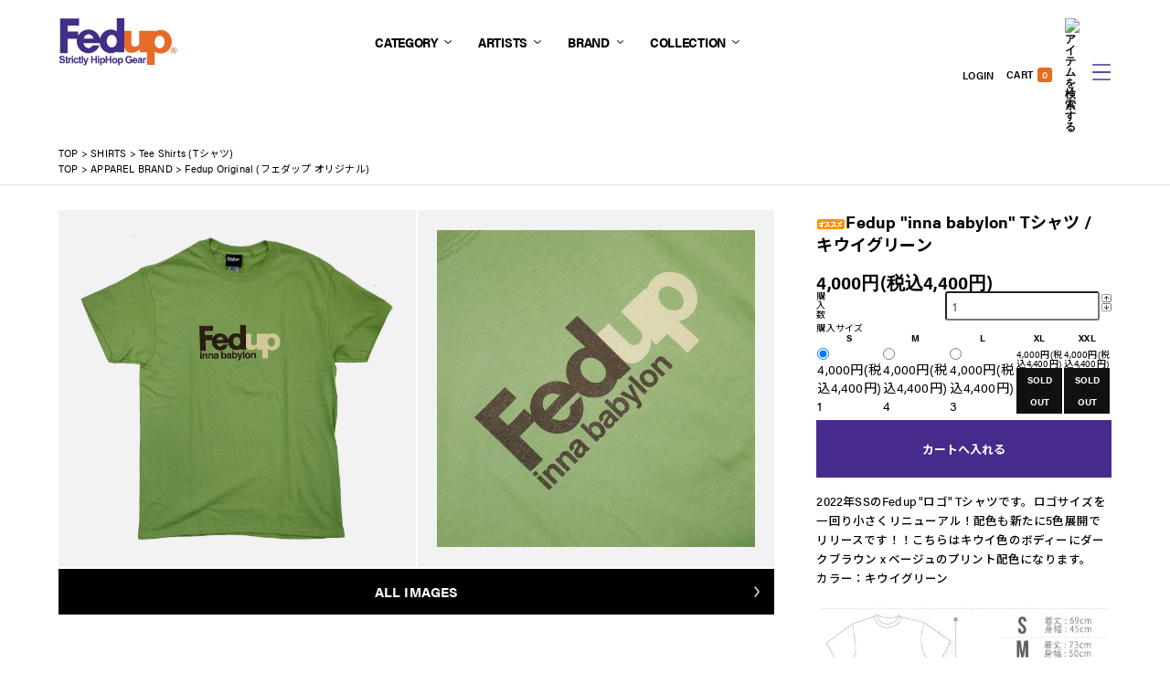

--- FILE ---
content_type: text/html; charset=EUC-JP
request_url: https://fedup.jp/?pid=169154204
body_size: 20579
content:
<!DOCTYPE html PUBLIC "-//W3C//DTD XHTML 1.0 Transitional//EN" "http://www.w3.org/TR/xhtml1/DTD/xhtml1-transitional.dtd">
<html xmlns:og="http://ogp.me/ns#" xmlns:fb="http://www.facebook.com/2008/fbml" xmlns:mixi="http://mixi-platform.com/ns#" xmlns="http://www.w3.org/1999/xhtml" xml:lang="ja" lang="ja" dir="ltr">
<head>
<meta http-equiv="content-type" content="text/html; charset=euc-jp" />
<meta http-equiv="X-UA-Compatible" content="IE=edge,chrome=1" />
<meta name="viewport" content="width=device-width,initial-scale=1">
<title>Fedup (フェドアップ) オリジナルTシャツの取り扱い店舗販売 通販-大阪 osaka HipHop</title>
<meta name="Keywords" content="Fedup &quot;inna babylon&quot; Tシャツ / キウイグリーン,fedup,フェドアップ,HIP HOP,ヒップホップ,大阪,Osaka,Tシャツ,FED UP,ストリートファッション,通販,販売,服屋,アパレル,店舗,フェドアップ" />
<meta name="Description" content="Fedup (フェドアップ) オリジナルTシャツの取り扱い店舗販売 通販-大阪 osaka HipHop" />
<meta name="Author" content="copylight &amp;amp;amp;amp;copy; 20012 Fedup all rights reserved." />
<meta name="Copyright" content="copylight &amp;amp;amp;amp;copy; 20012 Fedup all rights reserved." />
<meta http-equiv="content-style-type" content="text/css" />
<meta http-equiv="content-script-type" content="text/javascript" />
<link rel="stylesheet" href="https://fedup.jp/css/framework/colormekit.css" type="text/css" />
<link rel="stylesheet" href="https://fedup.jp/css/framework/colormekit-responsive.css" type="text/css" />
<link rel="stylesheet" href="https://img06.shop-pro.jp/PA01176/524/css/5/index.css?cmsp_timestamp=20250305145741" type="text/css" />

<link rel="alternate" type="application/rss+xml" title="rss" href="https://fedup.jp/?mode=rss" />
<link rel="shortcut icon" href="https://img06.shop-pro.jp/PA01176/524/favicon.ico?cmsp_timestamp=20251114184627" />
<script type="text/javascript" src="//ajax.googleapis.com/ajax/libs/jquery/1.7.2/jquery.min.js" ></script>
<meta property="og:title" content="Fedup (フェドアップ) オリジナルTシャツの取り扱い店舗販売 通販-大阪 osaka HipHop" />
<meta property="og:description" content="Fedup (フェドアップ) オリジナルTシャツの取り扱い店舗販売 通販-大阪 osaka HipHop" />
<meta property="og:url" content="https://fedup.jp?pid=169154204" />
<meta property="og:site_name" content="Fedup -Strictly HipHop Gear-" />
<meta property="og:image" content="https://img06.shop-pro.jp/PA01176/524/product/169154204.jpg?cmsp_timestamp=20220630125727"/>
<meta property="og:type" content="product" />
<meta property="product:price:amount" content="4400" />
<meta property="product:price:currency" content="JPY" />
<meta property="product:product_link" content="https://fedup.jp?pid=169154204" />
<!-- Global site tag (gtag.js) - Google Analytics -->
<script async src="https://www.googletagmanager.com/gtag/js?id=UA-36373598-1"></script>
<script>
  window.dataLayer = window.dataLayer || [];
  function gtag(){dataLayer.push(arguments);}
  gtag('js', new Date());

  gtag('config', 'UA-36373598-1');
</script>

<script>(function(d, s, id) {
  var js, fjs = d.getElementsByTagName(s)[0];
  if (d.getElementById(id)) return;
  js = d.createElement(s); js.id = id;
  js.src = "//connect.facebook.net/ja_JP/all.js#xfbml=1";
  fjs.parentNode.insertBefore(js, fjs);
}(document, 'script', 'facebook-jssdk'));</script>
<!-- Javascript
<script type="text/javascript" src="https://row-works.com/js/jquery.bxslider.js" charset="utf-8"></script>
<script type="text/javascript" src="https://row-works.com/js/lightbox-2.6.min.js" charset="utf-8"></script>
<script type="text/javascript" src="https://row-works.com/js/fedmenu.js" charset="utf-8"></script>-->
<link href='http://fonts.googleapis.com/css?family=Dosis:300,400,500|Abel|Crimson+Text:400,400italic,600,600italic,700,700italic' rel='stylesheet' type='text/css'>
<!-- Javascript -->
<meta name="google-site-verification" content="PM3F5JGHZ5bP64UAOilriLYG-gqxnqoQ1nIgEUw62kw" />
<meta name="facebook-domain-verification" content="s9ewi6gb1miy0fr7pswn1hce3vrvz1" />
<script>
  var Colorme = {"page":"product","shop":{"account_id":"PA01176524","title":"Fedup -Strictly HipHop Gear-"},"basket":{"total_price":0,"items":[]},"customer":{"id":null},"inventory_control":"option","product":{"shop_uid":"PA01176524","id":169154204,"name":"Fedup \"inna babylon\" T\u30b7\u30e3\u30c4 \/ \u30ad\u30a6\u30a4\u30b0\u30ea\u30fc\u30f3","model_number":"","stock_num":8,"sales_price":4000,"sales_price_including_tax":4400,"variants":[{"id":1,"option1_value":"S","option2_value":"","title":"S","model_number":"","stock_num":1,"option_price":4000,"option_price_including_tax":4400,"option_members_price":4000,"option_members_price_including_tax":4400},{"id":2,"option1_value":"M","option2_value":"","title":"M","model_number":"","stock_num":4,"option_price":4000,"option_price_including_tax":4400,"option_members_price":4000,"option_members_price_including_tax":4400},{"id":3,"option1_value":"L","option2_value":"","title":"L","model_number":"","stock_num":3,"option_price":4000,"option_price_including_tax":4400,"option_members_price":4000,"option_members_price_including_tax":4400},{"id":4,"option1_value":"XL","option2_value":"","title":"XL","model_number":"","stock_num":0,"option_price":4000,"option_price_including_tax":4400,"option_members_price":4000,"option_members_price_including_tax":4400},{"id":5,"option1_value":"XXL","option2_value":"","title":"XXL","model_number":"","stock_num":0,"option_price":4000,"option_price_including_tax":4400,"option_members_price":4000,"option_members_price_including_tax":4400}],"category":{"id_big":1315506,"id_small":1},"groups":[{"id":1467097}],"members_price":4000,"members_price_including_tax":4400}};

  (function() {
    function insertScriptTags() {
      var scriptTagDetails = [];
      var entry = document.getElementsByTagName('script')[0];

      scriptTagDetails.forEach(function(tagDetail) {
        var script = document.createElement('script');

        script.type = 'text/javascript';
        script.src = tagDetail.src;
        script.async = true;

        if( tagDetail.integrity ) {
          script.integrity = tagDetail.integrity;
          script.setAttribute('crossorigin', 'anonymous');
        }

        entry.parentNode.insertBefore(script, entry);
      })
    }

    window.addEventListener('load', insertScriptTags, false);
  })();
</script>
<script async src="https://zen.one/analytics.js"></script>
</head>
<body>
<meta name="colorme-acc-payload" content="?st=1&pt=10029&ut=169154204&at=PA01176524&v=20260127070946&re=&cn=5ee188f14553fc469ff738a74618846a" width="1" height="1" alt="" /><script>!function(){"use strict";Array.prototype.slice.call(document.getElementsByTagName("script")).filter((function(t){return t.src&&t.src.match(new RegExp("dist/acc-track.js$"))})).forEach((function(t){return document.body.removeChild(t)})),function t(c){var r=arguments.length>1&&void 0!==arguments[1]?arguments[1]:0;if(!(r>=c.length)){var e=document.createElement("script");e.onerror=function(){return t(c,r+1)},e.src="https://"+c[r]+"/dist/acc-track.js?rev=3",document.body.appendChild(e)}}(["acclog001.shop-pro.jp","acclog002.shop-pro.jp"])}();</script><script type="text/javascript" src="https://fedup.row-works.com/js/jquery.js"></script>
<script type="text/javascript" src="https://fedup.row-works.com/js/bxslider.js"></script>
<script type="text/javascript" src="https://fedup.row-works.com/js/mh.js"></script>
<script type="text/javascript" src="https://fedup.row-works.com/js/fed.js"></script>
<script type="text/javascript" src="https://fedup.row-works.com/js/goo.js"></script>
<script type="text/javascript" src="https://fedup.row-works.com/js/lightbox.js"></script>
<link href="https://fedup.row-works.com/css/normalize.css" rel="stylesheet" type="text/css">
<link href="https://fedup.row-works.com/css/lightbox.css" rel="stylesheet" type="text/css">
<link href="https://fedup.row-works.com/css/style.css" rel="stylesheet" type="text/css">
<link rel="stylesheet" href="https://use.typekit.net/uzn7gtf.css">

<header class="header tr" id="header">
        <div class="in flx_bet">
            <div class="logo tr"><a href="/"><img src="https://fedup.row-works.com/images/logo.svg" alt="Fedup -Strictry HipHop Gear- | 大阪・堀江にあるHiphop関連のTシャツ・ウェアやグッズを扱うお店・Fedupのオンラインショップです。"/></a></div>
            <div class="section s_06 tr">
                <div class="accordion_one">
                    <div class="accordion_header" id="ac1_b">CATEGORY</div>
                    <div class="accordion_inner">
                        
                            <div class="hd_nvin bg_w">
                                <div class="in flx_bet">
                                    <div class="hd_nvin_l">
                                        <ul class="hd_nvin_mn">
                                            <li><a href="https://fedup.jp/?mode=srh&sort=n&cid=&keyword=">新作順で全商品を見る ></a></li>
                                        </ul>
                                                                            <ul class="hd_nvin_mn"><li><a href="https://fedup.jp/?mode=cate&cbid=1315506&csid=0&sort=n">SHIRTS</a></li>
                                                                                                                        <li><a href="https://fedup.jp/?mode=cate&cbid=1315506&csid=1&sort=n">Tee Shirts (Tシャツ)</a></li>
                                                                                                                                                                <li><a href="https://fedup.jp/?mode=cate&cbid=1315506&csid=4&sort=n">Tank Top (タンクトップ)</a></li>
                                                                                                                                                                <li><a href="https://fedup.jp/?mode=cate&cbid=1315506&csid=2&sort=n">Long Sleeve (ロングスリーヴ)</a></li>
                                                                                                                                                                <li><a href="https://fedup.jp/?mode=cate&cbid=1315506&csid=3&sort=n">Shirts (シャツ)</a></li>
                                        </ul>                                                                                                        <ul class="hd_nvin_mn"><li><a href="https://fedup.jp/?mode=cate&cbid=1315911&csid=0&sort=n">SWEAT SHIRTS</a></li>
                                                                                                                        <li><a href="https://fedup.jp/?mode=cate&cbid=1315911&csid=1&sort=n">Hoodie (パーカー)</a></li>
                                                                                                                                                                <li><a href="https://fedup.jp/?mode=cate&cbid=1315911&csid=2&sort=n">Crewneck (クルーネック)</a></li>
                                        </ul>                                                                                                        <ul class="hd_nvin_mn"><li><a href="https://fedup.jp/?mode=cate&cbid=1315970&csid=0&sort=n">OUTER</a></li>
                                                                                                                        <li><a href="https://fedup.jp/?mode=cate&cbid=1315970&csid=1&sort=n">Coach (コーチ)</a></li>
                                                                                                                                                                <li><a href="https://fedup.jp/?mode=cate&cbid=1315970&csid=7&sort=n">ANORAK (アノラック)</a></li>
                                                                                                                                                                <li><a href="https://fedup.jp/?mode=cate&cbid=1315970&csid=3&sort=n">Stadium (スタジアム)</a></li>
                                                                                                                                                                <li><a href="https://fedup.jp/?mode=cate&cbid=1315970&csid=8&sort=n">Shirts JKT(シャツジャケット)</a></li>
                                                                                                                                                                <li><a href="https://fedup.jp/?mode=cate&cbid=1315970&csid=6&sort=n">VEST(ベスト)</a></li>
                                                                                                                                                                <li><a href="https://fedup.jp/?mode=cate&cbid=1315970&csid=9&sort=n">Fleece(フリース)</a></li>
                                                                                                                                                                <li><a href="https://fedup.jp/?mode=cate&cbid=1315970&csid=2&sort=n">Down (ダウン)</a></li>
                                                                                                                                                                <li><a href="https://fedup.jp/?mode=cate&cbid=1315970&csid=5&sort=n">Track (トラックジャケット)</a></li>
                                                                                                                                                                <li><a href="https://fedup.jp/?mode=cate&cbid=1315970&csid=4&sort=n">Coat (コート)</a></li>
                                        </ul>                                                                                                        <ul class="hd_nvin_mn"><li><a href="https://fedup.jp/?mode=cate&cbid=1316600&csid=0&sort=n">BOTTOMS</a></li>
                                                                                                                        <li><a href="https://fedup.jp/?mode=cate&cbid=1316600&csid=5&sort=n">Nylon Pants (ナイロンパンツ)</a></li>
                                                                                                                                                                <li><a href="https://fedup.jp/?mode=cate&cbid=1316600&csid=2&sort=n">Sweat (スウェットパンツ)</a></li>
                                                                                                                                                                <li><a href="https://fedup.jp/?mode=cate&cbid=1316600&csid=4&sort=n">Corduroy & Chino (コーデュロイ & チノパンツ)</a></li>
                                                                                                                                                                <li><a href="https://fedup.jp/?mode=cate&cbid=1316600&csid=3&sort=n">Shorts (ショートパンツ)</a></li>
                                                                                                                                                                <li><a href="https://fedup.jp/?mode=cate&cbid=1316600&csid=1&sort=n">Denim (デニムパンツ)</a></li>
                                        </ul>                                                                                                        <ul class="hd_nvin_mn"><li><a href="https://fedup.jp/?mode=cate&cbid=1316602&csid=0&sort=n">ACCESSORY</a></li>
                                                                                                                        <li><a href="https://fedup.jp/?mode=cate&cbid=1316602&csid=1&sort=n">Cap / Hat (帽子)</a></li>
                                                                                                                                                                <li><a href="https://fedup.jp/?mode=cate&cbid=1316602&csid=10&sort=n">Beanie,Knit Cap (帽子)</a></li>
                                                                                                                                                                <li><a href="https://fedup.jp/?mode=cate&cbid=1316602&csid=4&sort=n">Neckless (ネックレス)</a></li>
                                                                                                                                                                <li><a href="https://fedup.jp/?mode=cate&cbid=1316602&csid=5&sort=n">Ring (指輪)</a></li>
                                                                                                                                                                <li><a href="https://fedup.jp/?mode=cate&cbid=1316602&csid=3&sort=n">Bag (バッグ)</a></li>
                                                                                                                                                                <li><a href="https://fedup.jp/?mode=cate&cbid=1316602&csid=7&sort=n">Belt (ベルト)</a></li>
                                                                                                                                                                <li><a href="https://fedup.jp/?mode=cate&cbid=1316602&csid=2&sort=n">Sunglass (サングラス)</a></li>
                                                                                                                                                                <li><a href="https://fedup.jp/?mode=cate&cbid=1316602&csid=6&sort=n">Wallet (財布)</a></li>
                                                                                                                                                                <li><a href="https://fedup.jp/?mode=cate&cbid=1316602&csid=11&sort=n">ピンバッチ (ピンズ)</a></li>
                                                                                                                                                                <li><a href="https://fedup.jp/?mode=cate&cbid=1316602&csid=9&sort=n">Key Holder (キーホルダー)</a></li>
                                                                                                                                                                <li><a href="https://fedup.jp/?mode=cate&cbid=1316602&csid=8&sort=n">Socks (ソックス)</a></li>
                                        </ul>                                                                                                        <ul class="hd_nvin_mn"><li><a href="https://fedup.jp/?mode=cate&cbid=1316605&csid=0&sort=n">KICKS</a></li>
                                                                                                                        <li><a href="https://fedup.jp/?mode=cate&cbid=1316605&csid=1&sort=n">Sneaker (スニーカー)</a></li>
                                        </ul>                                                                                                        <ul class="hd_nvin_mn"><li><a href="https://fedup.jp/?mode=cate&cbid=1316606&csid=0&sort=n">MUSIC</a></li>
                                                                                                                        <li><a href="https://fedup.jp/?mode=cate&cbid=1316606&csid=1&sort=n">CD</a></li>
                                                                                                                                                                <li><a href="https://fedup.jp/?mode=cate&cbid=1316606&csid=4&sort=n">Fedup Sampler</a></li>
                                                                                                                                                                <li><a href="https://fedup.jp/?mode=cate&cbid=1316606&csid=3&sort=n">Record</a></li>
                                                                                                                                                                <li><a href="https://fedup.jp/?mode=cate&cbid=1316606&csid=5&sort=n">Tape</a></li>
                                                                                                                                                                <li><a href="https://fedup.jp/?mode=cate&cbid=1316606&csid=2&sort=n">DVD</a></li>
                                        </ul>                                                                                                        <ul class="hd_nvin_mn"><li><a href="https://fedup.jp/?mode=cate&cbid=1316607&csid=0&sort=n">OTHERS</a></li>
                                                                                                                        <li><a href="https://fedup.jp/?mode=cate&cbid=1316607&csid=9&sort=n">Mug Cups (マグカップ)</a></li>
                                                                                                                                                                <li><a href="https://fedup.jp/?mode=cate&cbid=1316607&csid=1&sort=n">Sticker (ステッカー)</a></li>
                                                                                                                                                                <li><a href="https://fedup.jp/?mode=cate&cbid=1316607&csid=8&sort=n">Air Freshner (エアーフレッシュナー)</a></li>
                                                                                                                                                                <li><a href="https://fedup.jp/?mode=cate&cbid=1316607&csid=2&sort=n">Toys (トイ)</a></li>
                                                                                                                                                                <li><a href="https://fedup.jp/?mode=cate&cbid=1316607&csid=3&sort=n">Cushion (クッション)</a></li>
                                                                                                                                                                <li><a href="https://fedup.jp/?mode=cate&cbid=1316607&csid=4&sort=n">Poster (ポスター)</a></li>
                                                                                                                                                                <li><a href="https://fedup.jp/?mode=cate&cbid=1316607&csid=6&sort=n">Slipmat (スリップマット)</a></li>
                                                                                                                                                                <li><a href="https://fedup.jp/?mode=cate&cbid=1316607&csid=7&sort=n">Headphone,Earphone(ヘッドフォン、イヤーフォン)</a></li>
                                                                                                                                                                <li><a href="https://fedup.jp/?mode=cate&cbid=1316607&csid=5&sort=n">Others (その他)</a></li>
                                        </ul>                                                                                                        <ul class="hd_nvin_mn"><li><a href="https://fedup.jp/?mode=cate&cbid=1324349&csid=0&sort=n">KID'S / LADY'S</a></li>
                                                                                                                        <li><a href="https://fedup.jp/?mode=cate&cbid=1324349&csid=1&sort=n">Tops (トップス)</a></li>
                                                                                                                                                                <li><a href="https://fedup.jp/?mode=cate&cbid=1324349&csid=2&sort=n">Others (その他)</a></li>
                                        </ul>                                                                                                        </div>
                                    <div class="hd_nvin_r">
                                        <p class="hd_nvin_ttl">INSPIRATION</p>
                                        <div class="hd_nvin_bx1 bg_bk007">
                                            <p class="hd_nvin_bx_ttl">色で見る</p>
                                            <div class="hd_hd_nvin_colbx flx_bet_cen">
                                                <p class="hd_hd_nvin_colttl">Shirts</p>
                                                <ul class="hd_nvin_col flx">
                                                    <li class="col_wht"><a href="https://fedup.jp/?mode=srh&sort=n&cid=1315506%2C0&keyword=%A5%DB%A5%EF%A5%A4%A5%C8"></a></li>
                                                    <li class="col_blk"><a href="https://fedup.jp/?mode=srh&sort=n&cid=1315506%2C0&keyword=%A5%D6%A5%E9%A5%C3%A5%AF"></a></li>
                                                    <li class="col_ppl"><a href="https://fedup.jp/?mode=srh&sort=n&cid=1315506%2C0&keyword=%A5%D1%A1%BC%A5%D7%A5%EB"></a></li>
                                                    <li class="col_org"><a href="https://fedup.jp/?mode=srh&sort=n&cid=1315506%2C0&keyword=%A5%AA%A5%EC%A5%F3%A5%B8"></a></li>
                                                    <li class="col_gry"><a href="https://fedup.jp/?mode=srh&sort=n&cid=&keyword=%A5%B0%A5%EC%A1%BC"></a></li>
                                                    <li class="col_red"><a href="https://fedup.jp/?mode=srh&sort=n&cid=1315506%2C0&keyword=%A5%EC%A5%C3%A5%C9"></a></li>
                                                    <li class="col_pnk"><a href="https://fedup.jp/?mode=srh&sort=n&cid=&keyword=%A5%D4%A5%F3%A5%AF"></a></li>
                                                    <li class="col_yel"><a href="https://fedup.jp/?mode=srh&sort=n&cid=1315506%2C0&keyword=%A5%A4%A5%A8%A5%ED%A1%BC"></a></li>
                                                    <li class="col_grn"><a href="https://fedup.jp/?mode=srh&sort=n&cid=1315506%2C0&keyword=%A5%B0%A5%EA%A1%BC%A5%F3"></a></li>
                                                    <li class="col_olv"><a href="https://fedup.jp/?mode=srh&sort=n&cid=1315506%2C0&keyword=%A5%AA%A5%EA%A1%BC%A5%D6"></a></li>
                                                    <li class="col_nvy"><a href="https://fedup.jp/?mode=srh&sort=n&cid=1315506%2C0&keyword=%A5%CD%A5%A4%A5%D3%A1%BC"></a></li>
                                                    <li class="col_blu"><a href="https://fedup.jp/?mode=srh&sort=n&cid=1315506%2C0&keyword=%A5%D6%A5%EB%A1%BC"></a></li>
                                                    <li class="col_bei"><a href="https://fedup.jp/?mode=srh&sort=n&cid=1315506%2C0&keyword=%A5%D9%A1%BC%A5%B8%A5%E5"></a></li>
                                                    <li class="col_brn"><a href="https://fedup.jp/?mode=srh&sort=n&cid=1315506%2C0&keyword=%A5%D6%A5%E9%A5%A6%A5%F3"></a></li>
                                                </ul>
                                            </div>
                                            <div class="hd_hd_nvin_colbx flx_bet_cen">
                                                <p class="hd_hd_nvin_colttl">Sweat Shirts</p>
                                                <ul class="hd_nvin_col flx">
                                                    <li class="col_wht"><a href="https://fedup.jp/?mode=srh&sort=n&cid=1315911%2C0&keyword=%A5%DB%A5%EF%A5%A4%A5%C8"></a></li>
                                                    <li class="col_blk"><a href="https://fedup.jp/?mode=srh&sort=n&cid=1315911%2C0&keyword=%A5%D6%A5%E9%A5%C3%A5%AF"></a></li>
																																				<li class="col_ppl"><a href="https://fedup.jp/?mode=srh&sort=n&cid=1315911%2C0&keyword=%A5%D1%A1%BC%A5%D7%A5%EB"></a></li>
                                                    <li class="col_org"><a href="https://fedup.jp/?mode=srh&sort=n&cid=1315911%2C0&keyword=%A5%AA%A5%EC%A5%F3%A5%B8"></a></li>
                                                    <li class="col_gry"><a href="https://fedup.jp/?mode=srh&sort=n&cid=1315911%2C0&keyword=%A5%B0%A5%EC%A1%BC"></a></li>
                                                    <li class="col_red"><a href="https://fedup.jp/?mode=srh&sort=n&cid=1315911%2C0&keyword=%A5%EC%A5%C3%A5%C9"></a></li>
                                                    <li class="col_yel"><a href="https://fedup.jp/?mode=srh&sort=n&cid=1315911%2C0&keyword=%A5%A4%A5%A8%A5%ED%A1%BC"></a></li>
                                                    <li class="col_grn"><a href="https://fedup.jp/?mode=srh&sort=n&cid=1315911%2C0&keyword=%A5%B0%A5%EA%A1%BC%A5%F3"></a></li>
                                                    <li class="col_nvy"><a href="https://fedup.jp/?mode=srh&sort=n&cid=1315911%2C0&keyword=%A5%CD%A5%A4%A5%D3%A1%BC"></a></li>
                                                    <li class="col_blu"><a href="https://fedup.jp/?mode=srh&sort=n&cid=1315911%2C0&keyword=%A5%D6%A5%EB%A1%BC"></a></li>
                                                </ul>
                                            </div>
                                            <div class="hd_hd_nvin_colbx flx_bet_cen">
                                                <p class="hd_hd_nvin_colttl">Outer</p>
                                                <ul class="hd_nvin_col flx">
                                                    <li class="col_wht"><a href="https://fedup.jp/?mode=srh&sort=n&cid=1315970%2C0&keyword=%A5%DB%A5%EF%A5%A4%A5%C8"></a></li>
                                                    <li class="col_blk"><a href="https://fedup.jp/?mode=srh&sort=n&cid=1315970%2C0&keyword=%A5%D6%A5%E9%A5%C3%A5%AF"></a></li>
																																				<li class="col_ppl"><a href="https://fedup.jp/?mode=srh&sort=n&cid=1315970%2C0&keyword=%A5%D1%A1%BC%A5%D7%A5%EB"></a></li>
                                                    <li class="col_org"><a href="https://fedup.jp/?mode=srh&sort=n&cid=1315970%2C0&keyword=%A5%AA%A5%EC%A5%F3%A5%B8"></a></li>
                                                    <li class="col_gry"><a href="https://fedup.jp/?mode=srh&sort=n&cid=1315970%2C0&keyword=%A5%B0%A5%EC%A1%BC"></a></li>
                                                    <li class="col_red"><a href="https://fedup.jp/?mode=srh&sort=n&cid=1315970%2C0&keyword=%A5%EC%A5%C3%A5%C9"></a></li>
                                                    <li class="col_yel"><a href="https://fedup.jp/?mode=srh&sort=n&cid=1315970%2C0&keyword=%A5%A4%A5%A8%A5%ED%A1%BC"></a></li>
                                                    <li class="col_grn"><a href="https://fedup.jp/?mode=srh&sort=n&cid=1315970%2C0&keyword=%A5%B0%A5%EA%A1%BC%A5%F3"></a></li>
                                                    <li class="col_olv"><a href="https://fedup.jp/?mode=srh&sort=n&cid=1315970%2C0&keyword=%A5%AA%A5%EA%A1%BC%A5%D6"></a></li>
                                                    <li class="col_nvy"><a href="https://fedup.jp/?mode=srh&sort=n&cid=1315970%2C0&keyword=%A5%CD%A5%A4%A5%D3%A1%BC"></a></li>
                                                    <li class="col_blu"><a href="https://fedup.jp/?mode=srh&sort=n&cid=1315970%2C0&keyword=%A5%D6%A5%EB%A1%BC"></a></li>
                                                    <li class="col_brn"><a href="https://fedup.jp/?mode=srh&sort=n&cid=1315970%2C0&keyword=%A5%D6%A5%E9%A5%A6%A5%F3"></a></li>
                                                </ul>
                                            </div>
                                            <div class="hd_hd_nvin_colbx flx_bet_cen">
                                                <p class="hd_hd_nvin_colttl">Bottoms</p>
                                                <ul class="hd_nvin_col flx">
                                                    <li class="col_wht"><a href="https://fedup.jp/?mode=srh&sort=n&cid=1316600%2C0&keyword=%A5%DB%A5%EF%A5%A4%A5%C8"></a></li>
                                                    <li class="col_blk"><a href="https://fedup.jp/?mode=srh&sort=n&cid=1316600%2C0&keyword=%A5%D6%A5%E9%A5%C3%A5%AF"></a></li>
																																				<li class="col_ppl"><a href="https://fedup.jp/?mode=srh&sort=n&cid=1316600%2C0&keyword=%A5%D1%A1%BC%A5%D7%A5%EB"></a></li>
                                                    <li class="col_org"><a href="https://fedup.jp/?mode=srh&sort=n&cid=1316600%2C0&keyword=%A5%AA%A5%EC%A5%F3%A5%B8"></a></li>
                                                    <li class="col_gry"><a href="https://fedup.jp/?mode=srh&sort=n&cid=1316600%2C0&keyword=%A5%B0%A5%EC%A1%BC"></a></li>
                                                    <li class="col_red"><a href="https://fedup.jp/?mode=srh&sort=n&cid=1316600%2C0&keyword=%A5%EC%A5%C3%A5%C9"></a></li>
                                                    <li class="col_yel"><a href="https://fedup.jp/?mode=srh&sort=n&cid=1316600%2C0&keyword=%A5%A4%A5%A8%A5%ED%A1%BC"></a></li>
                                                    <li class="col_grn"><a href="https://fedup.jp/?mode=srh&sort=n&cid=1316600%2C0&keyword=%A5%B0%A5%EA%A1%BC%A5%F3"></a></li>
                                                    <li class="col_olv"><a href="https://fedup.jp/?mode=srh&sort=n&cid=1316600%2C0&keyword=%A5%AA%A5%EA%A1%BC%A5%D6"></a></li>
                                                    <li class="col_nvy"><a href="https://fedup.jp/?mode=srh&sort=n&cid=1316600%2C0&keyword=%A5%CD%A5%A4%A5%D3%A1%BC"></a></li>
                                                    <li class="col_blu"><a href="https://fedup.jp/?mode=srh&sort=n&cid=1316600%2C0&keyword=%A5%D6%A5%EB%A1%BC"></a></li>
                                                    <li class="col_bei"><a href="https://fedup.jp/?mode=srh&sort=n&cid=1316600%2C0&keyword=%A5%D9%A1%BC%A5%B8%A5%E5"></a></li>
                                                    <li class="col_brn"><a href="https://fedup.jp/?mode=srh&sort=n&cid=1316600%2C0&keyword=%A5%D6%A5%E9%A5%A6%A5%F3"></a></li>
                                                </ul>
                                            </div>
                                            <div class="hd_hd_nvin_colbx flx_bet_cen">
                                                <p class="hd_hd_nvin_colttl">Headwear</p>
                                                <ul class="hd_nvin_col flx">
                                                    <li class="col_wht"><a href="https://fedup.jp/?mode=srh&sort=n&cid=1316602%2C0&keyword=%A5%DB%A5%EF%A5%A4%A5%C8"></a></li>
                                                    <li class="col_blk"><a href="https://fedup.jp/?mode=srh&sort=n&cid=1316602%2C0&keyword=%A5%D6%A5%E9%A5%C3%A5%AF"></a></li>
																																				<li class="col_ppl"><a href="https://fedup.jp/?mode=srh&sort=n&cid=1316602%2C0&keyword=%A5%D1%A1%BC%A5%D7%A5%EB"></a></li>
                                                    <li class="col_org"><a href="https://fedup.jp/?mode=srh&sort=n&cid=1316602%2C0&keyword=%A5%AA%A5%EC%A5%F3%A5%B8"></a></li>
                                                    <li class="col_gry"><a href="https://fedup.jp/?mode=srh&sort=n&cid=1316602%2C0&keyword=%A5%B0%A5%EC%A1%BC"></a></li>
                                                    <li class="col_red"><a href="https://fedup.jp/?mode=srh&sort=n&cid=1316602%2C0&keyword=%A5%EC%A5%C3%A5%C9"></a></li>
                                                    <li class="col_pnk"><a href="https://fedup.jp/?mode=srh&sort=n&cid=1316602%2C0&keyword=%A5%D4%A5%F3%A5%AF"></a></li>
                                                    <li class="col_yel"><a href="https://fedup.jp/?mode=srh&sort=n&cid=1316602%2C0&keyword=%A5%A4%A5%A8%A5%ED%A1%BC"></a></li>
                                                    <li class="col_grn"><a href="https://fedup.jp/?mode=srh&sort=n&cid=1316602%2C0&keyword=%A5%B0%A5%EA%A1%BC%A5%F3"></a></li>
                                                    <li class="col_olv"><a href="https://fedup.jp/?mode=srh&sort=n&cid=1316602%2C0&keyword=%A5%AA%A5%EA%A1%BC%A5%D6"></a></li>
                                                    <li class="col_nvy"><a href="https://fedup.jp/?mode=srh&sort=n&cid=1316602%2C0&keyword=%A5%CD%A5%A4%A5%D3%A1%BC"></a></li>
                                                    <li class="col_blu"><a href="https://fedup.jp/?mode=srh&sort=n&cid=1316602%2C0&keyword=%A5%D6%A5%EB%A1%BC"></a></li>
                                                    <li class="col_bei"><a href="https://fedup.jp/?mode=srh&sort=n&cid=1316602%2C0&keyword=%A5%D9%A1%BC%A5%B8%A5%E5"></a></li>
                                                    <li class="col_brn"><a href="https://fedup.jp/?mode=srh&sort=n&cid=1316602%2C0&keyword=%A5%D6%A5%E9%A5%A6%A5%F3"></a></li>
                                                </ul>
                                            </div>
                                        </div>
                                        <div class="hd_nvin_bx1 bg_bk007">
                                            <p class="hd_nvin_bx_ttl">注目ワード</p>
                                            <ul class="hd_nvin_word flx">
                                                <li><a href="https://fedup.jp/?mode=grp&gid=1467097&sort=n">#Fedup新作</a></li>
                                                <li><a href="https://fedup.jp/?mode=grp&gid=2567696&sort=n">#THE SMOKERS CLUB</a></li>
                                                <li><a href="https://fedup.jp/?mode=srh&sort=n&cid=&keyword=sampler">#FedupSAMPLER</a></li>
                                                <li><a href="https://fedup.jp/?mode=srh&sort=n&cid=&keyword=THE+JOINTZ">THE JOINTZ</a></li>
                                            </ul>
                                        </div>
                                    </div>
                                </div>
								<div class="close_box"><a class="close_btn bsc">CLOSE</a></div>
                            </div>
                    </div>
                </div>
                <div class="accordion_one">
                    <div class="accordion_header" id="ac2_b">ARTISTS</div>
                    <div class="accordion_inner">
                        <div class="hd_nvin bg_w">
                            <div class="in">
                                <ul class="hd_nvin_brart flx hd_nvin_brartspan">
                                    <li><a href="https://fedup.jp/?mode=grp&gid=402704&sort=n">All Hip Hop Apparel<span>(RAP T-SHIRTS)</span></a></li>
                                    <li><a href="https://fedup.jp/?mode=grp&gid=1772731&sort=n">A$AP Worldwide<span>(エイサップ ワールドワイド)</span></a></li>
                                    <li><a href="https://fedup.jp/?mode=grp&gid=630851&sort=n">A Tribe Called Quest<span>(トライブコールドクエスト)</span></a></li>
                                    <!--<li><a href="brand_archive.html">Beat Junkie Sound</a></li>
                                    <li><a href="brand_archive.html">Blue Note</a></li>-->
                                    <li><a href="https://fedup.jp/?mode=grp&gid=381210&sort=n">Delicious Vinyl<span>(デリシャスヴァイナル)</span></a></li>
                                    
                                    <li><a href="https://fedup.jp/?mode=grp&gid=381211&sort=n">Duck Down Music<span>(ダックダウン)</span></a></li>
                                    <li><a href="https://fedup.jp/?mode=grp&gid=1659002&sort=n">Gang Starr<span>(DJ Premier)</span></a></li>
                                    <li><a href="https://fedup.jp/?mode=grp&gid=630852&sort=n">Hieroglyphics<span>(ハイエログリフィクス)</span></a></li>
                                    <li><a href="https://fedup.jp/?mode=grp&gid=1269521&sort=n">J Dilla<span>(ジェイディラ)</span></a></li>
                                    <li><a href="https://fedup.jp/?mode=grp&gid=881320&sort=n">Nature Sounds<span>(ネイチャーサウンド)</span></a></li>
                                    <li><a href="https://fedup.jp/?mode=grp&gid=2344658&sort=n">Odd Future<span>(オッド・フューチャー)</span></a></li>
                                    <li><a href="https://fedup.jp/?mode=grp&gid=381209&sort=n">OkayPlayer<span>(オーケイプレーヤー)</span></a></li>
                                    <li><a href="https://fedup.jp/?mode=grp&gid=381208&sort=n">Stones Throw<span>(ストーンズスロー)</span></a></li>
                                    <li><a href="https://fedup.jp/?mode=grp&gid=381207&sort=n">Wu-Tang Clan<span>(ウータンクラン)</span></a></li>
                                    <li><a href="https://fedup.jp/?mode=grp&gid=399112&sort=n">Reggae Artist Apparel<span>(レゲエ アパレル)</span></a></li>
                                    <li><a href="https://fedup.jp/?mode=grp&gid=405908&sort=n">Soul / Funk Artist Apparel</a></li>
                                    <li><a href="https://fedup.jp/?mode=grp&gid=399111&sort=n">Ubiquity Records<span>(ユビキティ レコード)</span></a></li>
                                    <li><a href="https://fedup.jp/?mode=grp&gid=399109&sort=n">Jazz ・ Rock<span>(ジャズ ・ ロック)</span></a></li>
                                </ul>
                                <div class="close_box"><a class="close_btn bsc">CLOSE</a></div>
                            </div>
                        </div>
                    </div>
                </div>
                <div class="accordion_one">
                    <div class="accordion_header" id="ac3_b">BRAND</div>
                    <div class="accordion_inner">
                        <div class="hd_nvin bg_w">
                            <div class="in">
                                <ul class="hd_nvin_brart flx hd_nvin_brartspan">
                                    <li><a href="https://fedup.jp/?mode=grp&gid=1437975&sort=n">101 Apparel<span>(101アパレル)</span></a></li>
                                    <li><a href="https://fedup.jp/?mode=grp&gid=562246&sort=n">212Magazine</a></li>
                                    <li><a href="https://fedup.jp/?mode=grp&gid=381179&sort=n">Acrylick<span>(アクリリック)</span></a></li>
                                    <li><a href="https://fedup.jp/?mode=grp&gid=1792666&sort=n">Belief<span>(ビリーフ)</span></a></li>
                                    <li><a href="https://fedup.jp/?mode=grp&gid=2591437&sort=n">Billion Dollar Baby<span>(ビリオンダラー ベイビー)</span></a></li>
                                    <li><a href="https://fedup.jp/?mode=grp&gid=867870&sort=n">BLKWD Denim<span>(ブラックウッドデニム)</span></a></li>
                                    <li><a href="https://fedup.jp/?mode=grp&gid=381183&sort=n">Brooklyn Mint<span>(ブルックリンミント)</span></a></li>
                                    <li><a href="https://fedup.jp/?mode=grp&gid=2676534&sort=n">Create Skatebords</a></li>
                                    <li><a href="https://fedup.jp/?mode=grp&gid=1899145&sort=n">Cross Colours<span>(クロス カラーズ)</span></a></li>
                                    <li><a href="https://fedup.jp/?mode=grp&gid=504417&sort=n">elHIERO<span>(デルハイエロ)</span></a></li>
                                    <li><a href="https://fedup.jp/?mode=grp&gid=938987&sort=n">Diamond Supply Co.<span>(ダイアモンドサプライ)</span></a></li>
                                    <li><a href="https://fedup.jp/?mode=grp&gid=2049342&sort=n">DIG.FIND.LISTEN.SAMPLE.</a></li>
                                    <li><a href="https://fedup.jp/?mode=grp&gid=1590378&sort=n">DOPE<span>(ドープ)</span></a></li>
                                    <li><a href="https://fedup.jp/?mode=grp&gid=1264854&sort=n">Dumbo Incense<span>(ダンボ)</span></a></li>
                                    <li><a href="https://fedup.jp/?mode=grp&gid=1467097&sort=n">Fedup Original<span>(フェダップ オリジナル)</span></a></li>
                                    <li><a href="https://fedup.jp/?mode=grp&gid=1361495&sort=n">Good Denim Co<span>(グッドデニム)</span></a></li>
                                    <li><a href="https://fedup.jp/?mode=grp&gid=2344040&sort=n">High Times<span>(ハイタイムズ)</span></a></li>
                                    <li><a href="https://fedup.jp/?mode=grp&gid=1592047&sort=n">HSTRY by Nas<span>(ヒストリー)</span></a></li>
                                    <li><a href="https://fedup.jp/?mode=grp&gid=1054591&sort=n">King Ice<span>(キングアイス)</span></a></li>
                                    <li><a href="https://fedup.jp/?mode=grp&gid=954956&sort=n">LIXTICK<span>(リックスティック)</span></a></li>
                                    <li><a href="https://fedup.jp/?mode=grp&gid=2094069&sort=n">NYC Subway</a></li>
                                    <li><a href="https://fedup.jp/?mode=grp&gid=693319&sort=n">ONLY NY<span>(オンリーニューヨーク)</span></a></li>
                                    <li><a href="https://fedup.jp/?mode=grp&gid=2704630&sort=n">Paper Planes<span>(ペーパー プレーンズ)</span></a></li>
                                    <li><a href="https://fedup.jp/?mode=grp&gid=1954122&sort=n">Prime Life<span>(プライムライフ)</span></a></li>
                                    <li><a href="https://fedup.jp/?mode=grp&gid=1106828&sort=n">Reason Clothing<span>(リーズン)</span></a></li>
																	<li><a href="https://fedup.jp/?mode=grp&gid=2873890&sort=n">SUPER7<span>(スーパーセブン)</span></a></li>
                                    <li><a href="https://fedup.jp/?mode=grp&gid=1003292&sort=n">The High Rise<span>(ハイライズ)</span></a></li>
                                    <li><a href="https://fedup.jp/?mode=grp&gid=2567696&sort=n">The Smokers Club<span>(ザ・スモーカーズクラブ)</span></a></li>
                                    <li><a href="https://fedup.jp/?mode=grp&gid=381198&sort=n">Undefeated<span>(アンディフィーテッド)</span></a></li>
                                    <li><a href="https://fedup.jp/?mode=grp&gid=1556359&sort=n">Vintage Wear<span>(ビンテージ ウェアー)</span></a></li>
                                </ul>
								<div class="close_box"><a class="close_btn bsc">CLOSE</a></div>
                            </div>
                        </div>
                    </div>
                </div>
                <div class="accordion_one">
                    <div class="accordion_header" id="ac4_b">COLLECTION</div>
                    <div class="accordion_inner">
                        <div class="hd_nvin bg_w">
                            <div class="in">
                                <ul class="hd_nvin_cole flx_bet">
                                    <li class="hd_nvin_look" style="background-image: url(https://fedup.row-works.com/images/look2_2.jpg);"><a href="https://fedup.jp/?mode=f7">Shop Looks vol.002</a></li>
                                    <li class="hd_nvin_cole22aw"><a href="https://fedup.jp/?mode=f5">Shop Looks vol.001</a></li>

                                </ul>
                                <a class="hd_nvin_cole_all" href="https://fedup.jp/?mode=f6">ALL COLLECTIONS</a>
								<div class="close_box"><a class="close_btn bsc">CLOSE</a></div>
                            </div>
                        </div>
                    </div>
                </div>
            </div>
			<ul class="hd_icnv flx_cen">
				<li class="hd_icnv_log">
                                                                        <li><a href="https://fedup.jp/?mode=login&shop_back_url=https%3A%2F%2Ffedup.jp%2F">LOGIN</a></li>
                                                				</li>
				<li class="hd_icnv_cat">
					<a href="https://fedup.jp/cart/proxy/basket?shop_id=PA01176524&shop_domain=fedup.jp" target="_self">CART<span class="hd_cat_num bg_or f_w fw6">0</span></a>
				</li>
				<li class="hd_icnv_lpe">
                    <a><img src="https://fedup.row-works.com/images/loope.png" alt="アイテムを検索する"/></a>
                    <div class="hd_search_in">
                        <form action="https://fedup.jp/" method="GET" class="prd_search_form">
          <input type="hidden" name="mode" value="srh" /><input type="hidden" name="sort" value="n" />
          <div class="flx_bet">
            <input type="text" name="keyword" class="prd_search_keyword" />
            <input type="submit" class="prd_search_btn" value="検索" />
          </div>
          <div class="prd_search_optioncategory">カテゴリーで絞り込む</div>
          <select class="prd_search_select" name="cid">
            <option value="">カテゴリーを選択</option>
            <option value="1315506,0">SHIRTS</option><option value="1315911,0">SWEAT SHIRTS</option><option value="1315970,0">OUTER</option><option value="1316600,0">BOTTOMS</option><option value="1316602,0">ACCESSORY</option><option value="1316605,0">KICKS</option><option value="1316606,0">MUSIC</option><option value="1316607,0">OTHERS</option><option value="1324349,0">KID'S / LADY'S</option>          </select>
        </form>
                    </div>
                </li>
				<li>
					<div class="cp_offcm01">
		        		<input type="checkbox" id="cp_toggle01">
		        		<label for="cp_toggle01"><span></span></label>
		        		<div class="cp_menu">
		            		<ul class="hd_mn_sp">
		                		<li><a href="https://fedup.jp/?mode=srh&sort=n&cid=&keyword=">全商品一覧</a></li>
                        		<li><a href="https://fedup.jp/?mode=grp&gid=377640&sort=n">ブランド一覧</a></li>
                                <li><a href="https://fedup.jp/?mode=grp&gid=381206&sort=n">アーティスト一覧</a></li>
                                <li><a href="https://fedup.jp/?mode=f1">Fedup store</a></li>
                                <li><p>ご利用ガイド</p>
                           			<ul class="hd_mn_insp">
                               			<li><a href="https://fedup.jp/?mode=f2">ご購入の流れ</a></li>
                               			<li><a href="https://fedup.jp/?mode=sk">特定商取引法に関する表記</a></li>
                                        <li><a href="https://fedup.jp/?mode=privacy">プライバシーポリシー</a></li>
                           			</ul>
                       			</li>
                                <li><p>アカウント</p>
                           			<ul class="hd_mn_insp">
                               			<li><a href="https://members.shop-pro.jp/?mode=members&shop_id=PA01176524&shop_back_url=https%3A%2F%2Ffedup.jp%2F">会員ログイン</a></li>
                               			<li><a href="https://members.shop-pro.jp/?mode=members_regi&shop_id=PA01176524&shop_back_url=https%3A%2F%2Ffedup.jp%2F">新規登録</a></li>
                           			</ul>
                       			</li>
                       			<li><a href="https://fedup.shop-pro.jp/secure/?mode=inq&shop_back_url=https%3A%2F%2Ffedup.jp%2F&shop_id=PA01176524">お問い合わせ</a></li>
		           			</ul>
		       			</div>
	        		</div>
				</li>
			</ul>
        </div>
    </header>
	<div class="hd_news bg_bk007">
		<div class="in">
			<a href="https://fedup.jp/?mode=srh&sort=n&cid=&keyword=">
                <span>春夏の新作 続々入荷中!!</span><br>
                オフィシャルRap Tシャツも随時入荷してます！
            </a>
		</div>
    </div>
<article class="contents">         <section class="bread">
            <div class="in">
                <p>
                    <a href="./">TOP</a>
                                            <span>&gt;</span>
                        <a href="?mode=cate&cbid=1315506&csid=0&sort=n">SHIRTS</a>
                                                                        <span>&gt;</span>
                        <a href="?mode=cate&cbid=1315506&csid=1&sort=n">Tee Shirts (Tシャツ)</a>
                                    </p>
							    <p>
      <a href="./">TOP</a>
            <span>&gt;</span>
      <a href="https://fedup.jp/?mode=grp&gid=377640&sort=n">APPAREL BRAND</a>
            <span>&gt;</span>
      <a href="https://fedup.jp/?mode=grp&gid=1467097&sort=n">Fedup Original (フェダップ オリジナル)</a>
          </p>
              </div>
        </section>
        <section class="it_det_w">
                    <div class="in">
                <form name="product_form" method="post" action="https://fedup.jp/cart/proxy/basket/items/add">
                
                <div class="flx_bet flx_rev it_det_w2">
                    <div class="it_det_r">
                                                <h1 class="it_det_ttl fw7"><img class='new_mark_img1' src='https://img.shop-pro.jp/img/new/icons30.gif' style='border:none;display:inline;margin:0px;padding:0px;width:auto;' />Fedup "inna babylon" Tシャツ / キウイグリーン</h1>
                        <p class="it_det_pri asc fw7">
                                                            4,000円(税込4,400円)
                                                    </p>
                        <div class="it_det_l on_sp">
                            <ul class="it_det_l_img1 flx_bet">
                                                                     <li><a href="https://img06.shop-pro.jp/PA01176/524/product/169154204.jpg?cmsp_timestamp=20220630125727" data-lightbox="img03" data-title=""><img src="https://img06.shop-pro.jp/PA01176/524/product/169154204.jpg?cmsp_timestamp=20220630125727" alt="Fedup | HIPHOP WEAR | <img class='new_mark_img1' src='https://img.shop-pro.jp/img/new/icons30.gif' style='border:none;display:inline;margin:0px;padding:0px;width:auto;' />Fedup "inna babylon" Tシャツ / キウイグリーン"></a>
                                                                                                    <li><a href="https://img06.shop-pro.jp/PA01176/524/product/169154204_o1.jpg?cmsp_timestamp=20220630125727" data-lightbox="img03" data-title=""><img src="https://img06.shop-pro.jp/PA01176/524/product/169154204_o1.jpg?cmsp_timestamp=20220630125727" alt="Fedup | HIPHOP WEAR | <img class='new_mark_img1' src='https://img.shop-pro.jp/img/new/icons30.gif' style='border:none;display:inline;margin:0px;padding:0px;width:auto;' />Fedup "inna babylon" Tシャツ / キウイグリーン"></a></li>
                                                                                                                                                                                            </ul>
                            <div class="it_det_moreimg">
                                                                    <a href="https://img06.shop-pro.jp/PA01176/524/product/169154204.jpg?cmsp_timestamp=20220630125727" data-lightbox="img02" data-title="">ALL IMAGES</a>
                                 
                                                                                                                                                        <a href="https://img06.shop-pro.jp/PA01176/524/product/169154204_o1.jpg?cmsp_timestamp=20220630125727" data-lightbox="img02" data-title=""></a>
                                                                                                                                                                                                                                                                                                                                                                                                                                                                                                                                                                                                                                                                                                                                                                                                                                                                                                                                                                                                                                                                                                                                                                                                                                                                                                                                                                                                                                                                                                                                                                                                                                                                                                                                                                                                                                                                                                                                                                                                                                                                                                                                                                                                                                                                                                                                                                                                                                                                                                                                                                                                                                                                                                                                                                                                                                                                                                                                                                                                                                                                                                                                                                                                                                                                                                                                                                                                                                                                                                                                                                                                                                                                                                                                                                                                                                                                                                                                        </div>
                        </div>
        
        <table class="it_det_tbl">
       
        
                <tr>
            <th>購入数</th>
            <td style="padding: 0px 5px; text-align:right;">
                <table border="0" cellpadding="0" cellspacing="0">
                  <tr>
                    <td style="padding: 0px 0px 0px 125px; border:none;">
                      <input type="text" name="product_num" value="1" />
                    </td>
                    <td style="padding: 0px; border:none;">
                      <div style="width: 15px;">
                      <a href="javascript:f_change_num2(document.product_form.product_num,'1',1,8);"><img src="https://img.shop-pro.jp/common/nup.gif"></a>
                      <a href="javascript:f_change_num2(document.product_form.product_num,'0',1,8);"><img src="https://img.shop-pro.jp/common/ndown.gif"></a>
                      </div>
                    </td>
                    <td style="border:none;">
                      
                    </td>
                  </tr>
                </table>
            </td>
        </tr>
                
                </table>

        
        <p class="stock_error"></p>
        
                <p class="add_size">購入サイズ</p>
        <table id="option_tbl"><tr class="stock_head"><th class="cell_1">S</th><th class="cell_1">M</th><th class="cell_1">L</th><th class="cell_1">XL</th><th class="cell_1">XXL</th></tr><tr><td class="cell_2"><div><input type="radio" name="option" value="80302080,0" checked="checked" id="0-0" /></div><label for=0-0 style="display:block;"><span class="table_price">4,000円(税込4,400円)</span><br /><span class="t_stock_num">1</span></label></td><td class="cell_2"><div><input type="radio" name="option" value="80302080,1" id="0-1" /></div><label for=0-1 style="display:block;"><span class="table_price">4,000円(税込4,400円)</span><br /><span class="t_stock_num">4</span></label></td><td class="cell_2"><div><input type="radio" name="option" value="80302080,2" id="0-2" /></div><label for=0-2 style="display:block;"><span class="table_price">4,000円(税込4,400円)</span><br /><span class="t_stock_num">3</span></label></td><td class="cell_2"><span class="table_price">4,000円(税込4,400円)</span><br /><span class="stock_zero">SOLD OUT</span></td><td class="cell_2"><span class="table_price">4,000円(税込4,400円)</span><br /><span class="stock_zero">SOLD OUT</span></td></tr></table>
        
        
                
                        <div class="row product-order-input">
                            <span class="disable_cartin">
                                <button type="submit" class="btn btn-01 btn-lg btn-addcart">
                                    <p>カートへ入れる</p>
                                </button>
                            </span>
                            <p class="stock_error"></p>
                        </div>
                
                    
        			
                        

        
            
            
                        
                        <div class="it_det_entry">
                            2022年SSのFedup "ロゴ" Tシャツです。ロゴサイズを一回り小さくリニューアル！配色も新たに5色展開でリリースです！！こちらはキウイ色のボディーにダークブラウン x ベージュのプリント配色になります。

<br>カラー：キウイグリーン
<br><br>
<img src="https://img06.shop-pro.jp/PA01176/524/etc/Fedup_tee_size_S_XXL.jpg?cmsp_timestamp=20200720095423" alt="">
                        </div>
                        <ul class="it_det_sns flx_bet asc">
                            <li><a>Share</a></li>
                            <li><a>Tweet</a></li>
                        </ul>
                        <ul class="it_det_inf">
                          <li><a href="https://fedup.shop-pro.jp/customer/products/169154204/inquiries/new">この商品について問い合わせる</a></li>
                          <li><a href="https://fedup.jp/?mode=f2">ご購入の流れ</a></li>
                          <li><a href="https://fedup.jp/?mode=sk">特定商取引法に関する表記</a></li>
                        </ul>
                    </div>
                    <div class="it_det_l on_pc">
                        <ul class="it_det_l_img1 flx_bet">
                                                                      <li><a href="https://img06.shop-pro.jp/PA01176/524/product/169154204.jpg?cmsp_timestamp=20220630125727" data-lightbox="img03" data-title=""><img src="https://img06.shop-pro.jp/PA01176/524/product/169154204.jpg?cmsp_timestamp=20220630125727" alt="Fedup | HIPHOP WEAR | <img class='new_mark_img1' src='https://img.shop-pro.jp/img/new/icons30.gif' style='border:none;display:inline;margin:0px;padding:0px;width:auto;' />Fedup "inna babylon" Tシャツ / キウイグリーン"></a>
                                                                                                    <li><a href="https://img06.shop-pro.jp/PA01176/524/product/169154204_o1.jpg?cmsp_timestamp=20220630125727" data-lightbox="img03" data-title=""><img src="https://img06.shop-pro.jp/PA01176/524/product/169154204_o1.jpg?cmsp_timestamp=20220630125727" alt="Fedup | HIPHOP WEAR | <img class='new_mark_img1' src='https://img.shop-pro.jp/img/new/icons30.gif' style='border:none;display:inline;margin:0px;padding:0px;width:auto;' />Fedup "inna babylon" Tシャツ / キウイグリーン"></a></li>
                                                                                                                                                                                            </ul>
                            <div class="it_det_moreimg">
                                                                    <a href="https://img06.shop-pro.jp/PA01176/524/product/169154204.jpg?cmsp_timestamp=20220630125727" data-lightbox="img01" data-title="">ALL IMAGES</a>
                                 
                                                                                                                                                        <a href="https://img06.shop-pro.jp/PA01176/524/product/169154204_o1.jpg?cmsp_timestamp=20220630125727" data-lightbox="img01" data-title=""></a>
                                                                                                                                                                                                                                                                                                                                                                                                                                                                                                                                                                                                                                                                                                                                                                                                                                                                                                                                                                                                                                                                                                                                                                                                                                                                                                                                                                                                                                                                                                                                                                                                                                                                                                                                                                                                                                                                                                                                                                                                                                                                                                                                                                                                                                                                                                                                                                                                                                                                                                                                                                                                                                                                                                                                                                                                                                                                                                                                                                                                                                                                                                                                                                                                                                                                                                                                                                                                                                                                                                                                                                                                                                                                                                                                                                                                                                                                                                                                        </div>

                    </div>
                </div>
                <input type="hidden" name="user_hash" value="8f779bef68ce3d4198d71b1845575391"><input type="hidden" name="members_hash" value="8f779bef68ce3d4198d71b1845575391"><input type="hidden" name="shop_id" value="PA01176524"><input type="hidden" name="product_id" value="169154204"><input type="hidden" name="members_id" value=""><input type="hidden" name="back_url" value="https://fedup.jp/?pid=169154204"><input type="hidden" name="reference_token" value="97129ad6517e49e99c779cb4aae1a89d"><input type="hidden" name="shop_domain" value="fedup.jp">
                </form>
                        </section>
        

                <section class="it_det_w">
            <div class="in">
                <h2 class="idx_cnttl">SHOP RECOMMENDS</h2>
                <ul class="it_det_rel_bx3 flx_bet it_det_rdm">
                					
					<li>
                        <a href="?pid=190000012">
                            <div class="it_det_rel_img">
                                                            <img src="https://img06.shop-pro.jp/PA01176/524/product/190000012_th.png?cmsp_timestamp=20260104150541" class="item" />
                                                                                                                        </div>
                            <h3 class="idx_it_ttl"><img class='new_mark_img1' src='https://img.shop-pro.jp/img/new/icons6.gif' style='border:none;display:inline;margin:0px;padding:0px;width:auto;' />Fedup "College Logo" パーカー / アッシュグレー</h3>
                            <p class="idx_it_pri">
                                                
                                10,500円(税込11,550円)<br />
                                                            </p>
                        </a>
                    </li>
									
					<li>
                        <a href="?pid=190000007">
                            <div class="it_det_rel_img">
                                                            <img src="https://img06.shop-pro.jp/PA01176/524/product/190000007_th.jpg?cmsp_timestamp=20260104150453" class="item" />
                                                                                                                        </div>
                            <h3 class="idx_it_ttl"><img class='new_mark_img1' src='https://img.shop-pro.jp/img/new/icons6.gif' style='border:none;display:inline;margin:0px;padding:0px;width:auto;' />Fedup "College Logo" パーカー / ブラック</h3>
                            <p class="idx_it_pri">
                                                
                                10,500円(税込11,550円)<br />
                                                            </p>
                        </a>
                    </li>
									
					<li>
                        <a href="?pid=189787912">
                            <div class="it_det_rel_img">
                                                            <img src="https://img06.shop-pro.jp/PA01176/524/product/189787912_th.jpg?cmsp_timestamp=20251212173847" class="item" />
                                                                                                                        </div>
                            <h3 class="idx_it_ttl"><img class='new_mark_img1' src='https://img.shop-pro.jp/img/new/icons6.gif' style='border:none;display:inline;margin:0px;padding:0px;width:auto;' />2Pac "All Eyez On Me"  ソックス  / ブラック</h3>
                            <p class="idx_it_pri">
                                                
                                2,000円(税込2,200円)<br />
                                                            </p>
                        </a>
                    </li>
									
					<li>
                        <a href="?pid=189787800">
                            <div class="it_det_rel_img">
                                                            <img src="https://img06.shop-pro.jp/PA01176/524/product/189787800_th.jpg?cmsp_timestamp=20251212173240" class="item" />
                                                                                                                        </div>
                            <h3 class="idx_it_ttl"><img class='new_mark_img1' src='https://img.shop-pro.jp/img/new/icons6.gif' style='border:none;display:inline;margin:0px;padding:0px;width:auto;' />Eminem "Slim Shady" ソックス  / ブラック x ホワイト</h3>
                            <p class="idx_it_pri">
                                                
                                2,000円(税込2,200円)<br />
                                                            </p>
                        </a>
                    </li>
									
					<li>
                        <a href="?pid=189787362">
                            <div class="it_det_rel_img">
                                                            <img src="https://img06.shop-pro.jp/PA01176/524/product/189787362_th.jpg?cmsp_timestamp=20251212171453" class="item" />
                                                                                                                        </div>
                            <h3 class="idx_it_ttl"><img class='new_mark_img1' src='https://img.shop-pro.jp/img/new/icons30.gif' style='border:none;display:inline;margin:0px;padding:0px;width:auto;' />Wu Tang Clan "Forever ロゴ" ソックス  / ブラックx イエロー</h3>
                            <p class="idx_it_pri">
                                                
                                2,000円(税込2,200円)<br />
                                                            </p>
                        </a>
                    </li>
									
					<li>
                        <a href="?pid=189787347">
                            <div class="it_det_rel_img">
                                                            <img src="https://img06.shop-pro.jp/PA01176/524/product/189787347_th.jpg?cmsp_timestamp=20251212171412" class="item" />
                                                                                                                        </div>
                            <h3 class="idx_it_ttl"><img class='new_mark_img1' src='https://img.shop-pro.jp/img/new/icons30.gif' style='border:none;display:inline;margin:0px;padding:0px;width:auto;' />Wu Tang Clan "ロゴリピート" ソックス  / ブラックx イエロー</h3>
                            <p class="idx_it_pri">
                                                
                                2,000円(税込2,200円)<br />
                                                            </p>
                        </a>
                    </li>
									
					<li>
                        <a href="?pid=189787330">
                            <div class="it_det_rel_img">
                                                            <img src="https://img06.shop-pro.jp/PA01176/524/product/189787330_th.jpg?cmsp_timestamp=20251212171241" class="item" />
                                                                                                                        </div>
                            <h3 class="idx_it_ttl"><img class='new_mark_img1' src='https://img.shop-pro.jp/img/new/icons30.gif' style='border:none;display:inline;margin:0px;padding:0px;width:auto;' />Wu Tang Clan "ドリップ ロゴ" ソックス  / ブラックx イエロー</h3>
                            <p class="idx_it_pri">
                                                
                                2,000円(税込2,200円)<br />
                                                            </p>
                        </a>
                    </li>
									
					<li>
                        <a href="?pid=189787232">
                            <div class="it_det_rel_img">
                                                            <img src="https://img06.shop-pro.jp/PA01176/524/product/189787232_th.jpg?cmsp_timestamp=20251212170859" class="item" />
                                                                                                                        </div>
                            <h3 class="idx_it_ttl"><img class='new_mark_img1' src='https://img.shop-pro.jp/img/new/icons30.gif' style='border:none;display:inline;margin:0px;padding:0px;width:auto;' /> WU TANG CLAN "イエロー ロゴ" ソックス  / ブラック&イエロー</h3>
                            <p class="idx_it_pri">
                                                
                                2,000円(税込2,200円)<br />
                                                            </p>
                        </a>
                    </li>
									
					<li>
                        <a href="?pid=189786777">
                            <div class="it_det_rel_img">
                                                            <img src="https://img06.shop-pro.jp/PA01176/524/product/189786777_th.jpg?cmsp_timestamp=20251212165926" class="item" />
                                                                                                                        </div>
                            <h3 class="idx_it_ttl"><img class='new_mark_img1' src='https://img.shop-pro.jp/img/new/icons30.gif' style='border:none;display:inline;margin:0px;padding:0px;width:auto;' />Cypress Hill "Skull" ソックス  / ブラック x グリーン</h3>
                            <p class="idx_it_pri">
                                                
                                2,000円(税込2,200円)<br />
                                                            </p>
                        </a>
                    </li>
									
					<li>
                        <a href="?pid=189786732">
                            <div class="it_det_rel_img">
                                                            <img src="https://img06.shop-pro.jp/PA01176/524/product/189786732_th.jpg?cmsp_timestamp=20251212165655" class="item" />
                                                                                                                        </div>
                            <h3 class="idx_it_ttl"><img class='new_mark_img1' src='https://img.shop-pro.jp/img/new/icons30.gif' style='border:none;display:inline;margin:0px;padding:0px;width:auto;' />TLC "ロゴリピート" ソックス  / ホワイト</h3>
                            <p class="idx_it_pri">
                                                
                                2,000円(税込2,200円)<br />
                                                            </p>
                        </a>
                    </li>
									
					<li>
                        <a href="?pid=189786626">
                            <div class="it_det_rel_img">
                                                            <img src="https://img06.shop-pro.jp/PA01176/524/product/189786626_th.jpg?cmsp_timestamp=20251212165114" class="item" />
                                                                                                                        </div>
                            <h3 class="idx_it_ttl"><img class='new_mark_img1' src='https://img.shop-pro.jp/img/new/icons30.gif' style='border:none;display:inline;margin:0px;padding:0px;width:auto;' />BIGGIE SMALLS "HAND-DRAWN"  ソックス  / ホワイト</h3>
                            <p class="idx_it_pri">
                                                
                                2,000円(税込2,200円)<br />
                                                            </p>
                        </a>
                    </li>
									
					<li>
                        <a href="?pid=189733577">
                            <div class="it_det_rel_img">
                                                            <img src="https://img06.shop-pro.jp/PA01176/524/product/189733577_th.jpg?cmsp_timestamp=20251209185123" class="item" />
                                                                                                                        </div>
                            <h3 class="idx_it_ttl"><img class='new_mark_img1' src='https://img.shop-pro.jp/img/new/icons30.gif' style='border:none;display:inline;margin:0px;padding:0px;width:auto;' />A Tribe Called Quest "STICK FIGURES" キャップ / ブラック</h3>
                            <p class="idx_it_pri">
                                                
                                5,000円(税込5,500円)<br />
                                                            </p>
                        </a>
                    </li>
									
					<li>
                        <a href="?pid=189733489">
                            <div class="it_det_rel_img">
                                                            <img src="https://img06.shop-pro.jp/PA01176/524/product/189733489_th.jpg?cmsp_timestamp=20251209184140" class="item" />
                                                                                                                        </div>
                            <h3 class="idx_it_ttl"><img class='new_mark_img1' src='https://img.shop-pro.jp/img/new/icons30.gif' style='border:none;display:inline;margin:0px;padding:0px;width:auto;' />Wu Tang Clan "ロゴ"  スナップバックキャップ / ブラック</h3>
                            <p class="idx_it_pri">
                                                
                                5,000円(税込5,500円)<br />
                                                            </p>
                        </a>
                    </li>
									
					<li>
                        <a href="?pid=189733479">
                            <div class="it_det_rel_img">
                                                            <img src="https://img06.shop-pro.jp/PA01176/524/product/189733479_th.jpg?cmsp_timestamp=20251209184007" class="item" />
                                                                                                                        </div>
                            <h3 class="idx_it_ttl"><img class='new_mark_img1' src='https://img.shop-pro.jp/img/new/icons30.gif' style='border:none;display:inline;margin:0px;padding:0px;width:auto;' />Wu Tang Clan "Worldwide ロゴ"  スナップバックキャップ / ブラック</h3>
                            <p class="idx_it_pri">
                                                
                                5,000円(税込5,500円)<br />
                                                            </p>
                        </a>
                    </li>
									
					<li>
                        <a href="?pid=189733465">
                            <div class="it_det_rel_img">
                                                            <img src="https://img06.shop-pro.jp/PA01176/524/product/189733465_th.jpg?cmsp_timestamp=20251209183850" class="item" />
                                                                                                                        </div>
                            <h3 class="idx_it_ttl"><img class='new_mark_img1' src='https://img.shop-pro.jp/img/new/icons30.gif' style='border:none;display:inline;margin:0px;padding:0px;width:auto;' />Wu Tang Clan "ロゴ"  スナップバックキャップ / ブラック x ブラック</h3>
                            <p class="idx_it_pri">
                                                
                                5,000円(税込5,500円)<br />
                                                            </p>
                        </a>
                    </li>
									
					<li>
                        <a href="?pid=189733353">
                            <div class="it_det_rel_img">
                                                            <img src="https://img06.shop-pro.jp/PA01176/524/product/189733353_th.jpg?cmsp_timestamp=20251209182345" class="item" />
                                                                                                                        </div>
                            <h3 class="idx_it_ttl"><img class='new_mark_img1' src='https://img.shop-pro.jp/img/new/icons30.gif' style='border:none;display:inline;margin:0px;padding:0px;width:auto;' />OUTKAST "クラウンロゴ" スナップバックキャップ /  スカイブルー</h3>
                            <p class="idx_it_pri">
                                                
                                5,000円(税込5,500円)<br />
                                                            </p>
                        </a>
                    </li>
									
					<li>
                        <a href="?pid=189733327">
                            <div class="it_det_rel_img">
                                                            <img src="https://img06.shop-pro.jp/PA01176/524/product/189733327_th.jpg?cmsp_timestamp=20251209181938" class="item" />
                                                                                                                        </div>
                            <h3 class="idx_it_ttl"><img class='new_mark_img1' src='https://img.shop-pro.jp/img/new/icons30.gif' style='border:none;display:inline;margin:0px;padding:0px;width:auto;' />Public Enemy  "IT TAKES A NATION" スナップバックキャップ /  ブラック</h3>
                            <p class="idx_it_pri">
                                                
                                5,000円(税込5,500円)<br />
                                                            </p>
                        </a>
                    </li>
									
					<li>
                        <a href="?pid=189733310">
                            <div class="it_det_rel_img">
                                                            <img src="https://img06.shop-pro.jp/PA01176/524/product/189733310_th.jpg?cmsp_timestamp=20251209181824" class="item" />
                                                                                                                        </div>
                            <h3 class="idx_it_ttl"><img class='new_mark_img1' src='https://img.shop-pro.jp/img/new/icons30.gif' style='border:none;display:inline;margin:0px;padding:0px;width:auto;' />Public Enemy  "Targetロゴ" スナップバックキャップ / ホワイト x ブラック</h3>
                            <p class="idx_it_pri">
                                                
                                5,000円(税込5,500円)<br />
                                                            </p>
                        </a>
                    </li>
									
					<li>
                        <a href="?pid=189723920">
                            <div class="it_det_rel_img">
                                                            <img src="https://img06.shop-pro.jp/PA01176/524/product/189723920_th.jpg?cmsp_timestamp=20251208195136" class="item" />
                                                                                                                        </div>
                            <h3 class="idx_it_ttl"><img class='new_mark_img1' src='https://img.shop-pro.jp/img/new/icons6.gif' style='border:none;display:inline;margin:0px;padding:0px;width:auto;' />Fedup "Sherpa" フリースジャケット / ライトベージュ</h3>
                            <p class="idx_it_pri">
                                                
                                12,000円(税込13,200円)<br />
                                                            </p>
                        </a>
                    </li>
									
					<li>
                        <a href="?pid=189723924">
                            <div class="it_det_rel_img">
                                                            <img src="https://img06.shop-pro.jp/PA01176/524/product/189723924_th.jpg?cmsp_timestamp=20251208195537" class="item" />
                                                                                                                        </div>
                            <h3 class="idx_it_ttl"><img class='new_mark_img1' src='https://img.shop-pro.jp/img/new/icons6.gif' style='border:none;display:inline;margin:0px;padding:0px;width:auto;' />Fedup "Sherpa" フリースジャケット / ブラック</h3>
                            <p class="idx_it_pri">
                                                
                                12,000円(税込13,200円)<br />
                                                            </p>
                        </a>
                    </li>
									
					<li>
                        <a href="?pid=189651256">
                            <div class="it_det_rel_img">
                                                            <img src="https://img06.shop-pro.jp/PA01176/524/product/189651256_th.jpg?cmsp_timestamp=20251203181359" class="item" />
                                                                                                                        </div>
                            <h3 class="idx_it_ttl"><img class='new_mark_img1' src='https://img.shop-pro.jp/img/new/icons6.gif' style='border:none;display:inline;margin:0px;padding:0px;width:auto;' />CRONOSFADER - The Void PT.XII </h3>
                            <p class="idx_it_pri">
                                                
                                1,500円(税込1,650円)<br />
                                                            </p>
                        </a>
                    </li>
									
					<li>
                        <a href="?pid=189450195">
                            <div class="it_det_rel_img">
                                                            <img src="https://img06.shop-pro.jp/PA01176/524/product/189450195_th.jpg?cmsp_timestamp=20251120174427" class="item" />
                                                                                                                        </div>
                            <h3 class="idx_it_ttl"><img class='new_mark_img1' src='https://img.shop-pro.jp/img/new/icons6.gif' style='border:none;display:inline;margin:0px;padding:0px;width:auto;' />Fedup "刺繍ロゴ" Loose-Fit ナイロンパンツ / チャコールグレー x ホワイト</h3>
                            <p class="idx_it_pri">
                                                
                                11,000円(税込12,100円)<br />
                                                            </p>
                        </a>
                    </li>
									
					<li>
                        <a href="?pid=189449985">
                            <div class="it_det_rel_img">
                                                            <img src="https://img06.shop-pro.jp/PA01176/524/product/189449985_th.jpg?cmsp_timestamp=20251120172905" class="item" />
                                                                                                                        </div>
                            <h3 class="idx_it_ttl"><img class='new_mark_img1' src='https://img.shop-pro.jp/img/new/icons30.gif' style='border:none;display:inline;margin:0px;padding:0px;width:auto;' />Fedup "刺繍ロゴ" Loose-Fit ナイロンパンツ / ブラック x イエロー</h3>
                            <p class="idx_it_pri">
                                                
                                11,000円(税込12,100円)<br />
                                                            </p>
                        </a>
                    </li>
									
					<li>
                        <a href="?pid=189367151">
                            <div class="it_det_rel_img">
                                                            <img src="https://img06.shop-pro.jp/PA01176/524/product/189367151_th.jpg?cmsp_timestamp=20251114134037" class="item" />
                                                                                                                        </div>
                            <h3 class="idx_it_ttl"><img class='new_mark_img1' src='https://img.shop-pro.jp/img/new/icons30.gif' style='border:none;display:inline;margin:0px;padding:0px;width:auto;' />Fedup "Vintage Outlined Logo" コーチジャケット / ネイビー</h3>
                            <p class="idx_it_pri">
                                                
                                12,000円(税込13,200円)<br />
                                                            </p>
                        </a>
                    </li>
									
					<li>
                        <a href="?pid=189367141">
                            <div class="it_det_rel_img">
                                                            <img src="https://img06.shop-pro.jp/PA01176/524/product/189367141_th.jpg?cmsp_timestamp=20251114133946" class="item" />
                                                                                                                        </div>
                            <h3 class="idx_it_ttl"><img class='new_mark_img1' src='https://img.shop-pro.jp/img/new/icons30.gif' style='border:none;display:inline;margin:0px;padding:0px;width:auto;' />Fedup "Vintage Outlined Logo" コーチジャケット / バーガンディレッド</h3>
                            <p class="idx_it_pri">
                                                
                                12,000円(税込13,200円)<br />
                                                            </p>
                        </a>
                    </li>
									
					<li>
                        <a href="?pid=189367119">
                            <div class="it_det_rel_img">
                                                            <img src="https://img06.shop-pro.jp/PA01176/524/product/189367119_th.jpg?cmsp_timestamp=20251114133818" class="item" />
                                                                                                                        </div>
                            <h3 class="idx_it_ttl"><img class='new_mark_img1' src='https://img.shop-pro.jp/img/new/icons30.gif' style='border:none;display:inline;margin:0px;padding:0px;width:auto;' />Fedup "Vintage Outlined Logo" コーチジャケット / ブラック</h3>
                            <p class="idx_it_pri">
                                                
                                12,000円(税込13,200円)<br />
                                                            </p>
                        </a>
                    </li>
									
					<li>
                        <a href="?pid=189190975">
                            <div class="it_det_rel_img">
                                                            <img src="https://img06.shop-pro.jp/PA01176/524/product/189190975_th.jpg?cmsp_timestamp=20251031185933" class="item" />
                                                                                                                        </div>
                            <h3 class="idx_it_ttl"><img class='new_mark_img1' src='https://img.shop-pro.jp/img/new/icons6.gif' style='border:none;display:inline;margin:0px;padding:0px;width:auto;' />Fedup "ロゴ" リール式ライターホルダー / ブラック</h3>
                            <p class="idx_it_pri">
                                                
                                800円(税込880円)<br />
                                                            </p>
                        </a>
                    </li>
									
					<li>
                        <a href="?pid=189096222">
                            <div class="it_det_rel_img">
                                                            <img src="https://img06.shop-pro.jp/PA01176/524/product/189096222_th.jpg?cmsp_timestamp=20251024172140" class="item" />
                                                                                                                        </div>
                            <h3 class="idx_it_ttl"><img class='new_mark_img1' src='https://img.shop-pro.jp/img/new/icons30.gif' style='border:none;display:inline;margin:0px;padding:0px;width:auto;' />DJ SCRATCH NICE  /  Let This Be The Healing
</h3>
                            <p class="idx_it_pri">
                                                
                                2,500円(税込2,750円)<br />
                                                            </p>
                        </a>
                    </li>
									
					<li>
                        <a href="?pid=188830607">
                            <div class="it_det_rel_img">
                                                            <img src="https://img06.shop-pro.jp/PA01176/524/product/188830607_th.jpg?cmsp_timestamp=20251008192927" class="item" />
                                                                                                                        </div>
                            <h3 class="idx_it_ttl"><img class='new_mark_img1' src='https://img.shop-pro.jp/img/new/icons6.gif' style='border:none;display:inline;margin:0px;padding:0px;width:auto;' />Fedup "Plaidシャツ" キルトジャケット / グレー</h3>
                            <p class="idx_it_pri">
                                                
                                11,000円(税込12,100円)<br />
                                                            </p>
                        </a>
                    </li>
									
					<li>
                        <a href="?pid=188830019">
                            <div class="it_det_rel_img">
                                                            <img src="https://img06.shop-pro.jp/PA01176/524/product/188830019_th.jpg?cmsp_timestamp=20251008192613" class="item" />
                                                                                                                        </div>
                            <h3 class="idx_it_ttl"><img class='new_mark_img1' src='https://img.shop-pro.jp/img/new/icons30.gif' style='border:none;display:inline;margin:0px;padding:0px;width:auto;' />Fedup "Plaidシャツ" キルトジャケット / ブラック</h3>
                            <p class="idx_it_pri">
                                                
                                11,000円(税込12,100円)<br />
                                                            </p>
                        </a>
                    </li>
									
					<li>
                        <a href="?pid=188829710">
                            <div class="it_det_rel_img">
                                                            <img src="https://img06.shop-pro.jp/PA01176/524/product/188829710_th.jpg?cmsp_timestamp=20251008192443" class="item" />
                                                                                                                        </div>
                            <h3 class="idx_it_ttl"><img class='new_mark_img1' src='https://img.shop-pro.jp/img/new/icons30.gif' style='border:none;display:inline;margin:0px;padding:0px;width:auto;' />Fedup "Plaidシャツ" キルトジャケット / ネイビー</h3>
                            <p class="idx_it_pri">
                                                
                                11,000円(税込12,100円)<br />
                                                            </p>
                        </a>
                    </li>
									
					<li>
                        <a href="?pid=188822931">
                            <div class="it_det_rel_img">
                                                            <img src="https://img06.shop-pro.jp/PA01176/524/product/188822931_th.jpg?cmsp_timestamp=20251008174919" class="item" />
                                                                                                                        </div>
                            <h3 class="idx_it_ttl"><img class='new_mark_img1' src='https://img.shop-pro.jp/img/new/icons6.gif' style='border:none;display:inline;margin:0px;padding:0px;width:auto;' />PINE ROBBIE / Right On Time</h3>
                            <p class="idx_it_pri">
                                                
                                2,091円(税込2,300円)<br />
                                                            </p>
                        </a>
                    </li>
									
					<li>
                        <a href="?pid=188788171">
                            <div class="it_det_rel_img">
                                                            <img src="https://img06.shop-pro.jp/PA01176/524/product/188788171_th.jpg?cmsp_timestamp=20251007170822" class="item" />
                                                                                                                        </div>
                            <h3 class="idx_it_ttl"><img class='new_mark_img1' src='https://img.shop-pro.jp/img/new/icons30.gif' style='border:none;display:inline;margin:0px;padding:0px;width:auto;' />ENDRUN / BUDS REPORT 6</h3>
                            <p class="idx_it_pri">
                                                
                                1,500円(税込1,650円)<br />
                                                            </p>
                        </a>
                    </li>
									
					<li>
                        <a href="?pid=188787948">
                            <div class="it_det_rel_img">
                                                            <img src="https://img06.shop-pro.jp/PA01176/524/product/188787948_th.jpg?cmsp_timestamp=20251007165738" class="item" />
                                                                                                                        </div>
                            <h3 class="idx_it_ttl"><img class='new_mark_img1' src='https://img.shop-pro.jp/img/new/icons30.gif' style='border:none;display:inline;margin:0px;padding:0px;width:auto;' />緑地公園2 / DJ MO-RI</h3>
                            <p class="idx_it_pri">
                                                
                                1,200円(税込1,320円)<br />
                                                            </p>
                        </a>
                    </li>
									
					<li>
                        <a href="?pid=188787709">
                            <div class="it_det_rel_img">
                                                            <img src="https://img06.shop-pro.jp/PA01176/524/product/188787709_th.jpg?cmsp_timestamp=20251007165600" class="item" />
                                                                                                                        </div>
                            <h3 class="idx_it_ttl"><img class='new_mark_img1' src='https://img.shop-pro.jp/img/new/icons6.gif' style='border:none;display:inline;margin:0px;padding:0px;width:auto;' />アイリー音頭 / DJ ZIMBABWE</h3>
                            <p class="idx_it_pri">
                                                
                                1,200円(税込1,320円)<br />
                                                            </p>
                        </a>
                    </li>
									
					<li>
                        <a href="?pid=188611092">
                            <div class="it_det_rel_img">
                                                            <img src="https://img06.shop-pro.jp/PA01176/524/product/188611092_th.jpg?cmsp_timestamp=20250923195511" class="item" />
                                                                                                                        </div>
                            <h3 class="idx_it_ttl"><img class='new_mark_img1' src='https://img.shop-pro.jp/img/new/icons6.gif' style='border:none;display:inline;margin:0px;padding:0px;width:auto;' />WHITNEY HOUSTON "Wanna Dance Photo" Tシャツ / ホワイト</h3>
                            <p class="idx_it_pri">
                                                
                                4,500円(税込4,950円)<br />
                                                            </p>
                        </a>
                    </li>
									
					<li>
                        <a href="?pid=188259265">
                            <div class="it_det_rel_img">
                                                            <img src="https://img06.shop-pro.jp/PA01176/524/product/188259265_th.jpg?cmsp_timestamp=20250903175204" class="item" />
                                                                                                                        </div>
                            <h3 class="idx_it_ttl"><img class='new_mark_img1' src='https://img.shop-pro.jp/img/new/icons30.gif' style='border:none;display:inline;margin:0px;padding:0px;width:auto;' />16FLIP / Elixir [Tape]</h3>
                            <p class="idx_it_pri">
                                                
                                2,000円(税込2,200円)<br />
                                                            </p>
                        </a>
                    </li>
									
					<li>
                        <a href="?pid=188218418">
                            <div class="it_det_rel_img">
                                                            <img src="https://img06.shop-pro.jp/PA01176/524/product/188218418_th.jpg?cmsp_timestamp=20250831194658" class="item" />
                                                                                                                        </div>
                            <h3 class="idx_it_ttl"><img class='new_mark_img1' src='https://img.shop-pro.jp/img/new/icons30.gif' style='border:none;display:inline;margin:0px;padding:0px;width:auto;' />MOTOWN Record レコードバッグ / ブラック</h3>
                            <p class="idx_it_pri">
                                                
                                9,000円(税込9,900円)<br />
                                                            </p>
                        </a>
                    </li>
									
					<li>
                        <a href="?pid=188218547">
                            <div class="it_det_rel_img">
                                                            <img src="https://img06.shop-pro.jp/PA01176/524/product/188218547_th.jpg?cmsp_timestamp=20250831200627" class="item" />
                                                                                                                        </div>
                            <h3 class="idx_it_ttl"><img class='new_mark_img1' src='https://img.shop-pro.jp/img/new/icons30.gif' style='border:none;display:inline;margin:0px;padding:0px;width:auto;' />MOTOWN Record メッセンジャーバッグ / ブラック</h3>
                            <p class="idx_it_pri">
                                                
                                9,000円(税込9,900円)<br />
                                                            </p>
                        </a>
                    </li>
									
					<li>
                        <a href="?pid=188218190">
                            <div class="it_det_rel_img">
                                                            <img src="https://img06.shop-pro.jp/PA01176/524/product/188218190_th.jpg?cmsp_timestamp=20250831190114" class="item" />
                                                                                                                        </div>
                            <h3 class="idx_it_ttl"><img class='new_mark_img1' src='https://img.shop-pro.jp/img/new/icons30.gif' style='border:none;display:inline;margin:0px;padding:0px;width:auto;' />DJ SATOYON / FUNKY4U2 "MIXSHOW with Funky Drum Breaks"</h3>
                            <p class="idx_it_pri">
                                                
                                1,182円(税込1,300円)<br />
                                                            </p>
                        </a>
                    </li>
									
					<li>
                        <a href="?pid=187748844">
                            <div class="it_det_rel_img">
                                                            <img src="https://img06.shop-pro.jp/PA01176/524/product/187748844_th.jpg?cmsp_timestamp=20250725172511" class="item" />
                                                                                                                        </div>
                            <h3 class="idx_it_ttl"><img class='new_mark_img1' src='https://img.shop-pro.jp/img/new/icons30.gif' style='border:none;display:inline;margin:0px;padding:0px;width:auto;' />Yellow Dragon Band / "龍弍" SH Beats Remix</h3>
                            <p class="idx_it_pri">
                                                
                                1,500円(税込1,650円)<br />
                                                            </p>
                        </a>
                    </li>
									
					<li>
                        <a href="?pid=187730812">
                            <div class="it_det_rel_img">
                                                            <img src="https://img06.shop-pro.jp/PA01176/524/product/187730812_th.jpg?cmsp_timestamp=20250724175919" class="item" />
                                                                                                                        </div>
                            <h3 class="idx_it_ttl"><img class='new_mark_img1' src='https://img.shop-pro.jp/img/new/icons30.gif' style='border:none;display:inline;margin:0px;padding:0px;width:auto;' />Fedup "Quilted" サマーショーツ / グリーン</h3>
                            <p class="idx_it_pri">
                                                
                                9,000円(税込9,900円)<br />
                                                            </p>
                        </a>
                    </li>
									
					<li>
                        <a href="?pid=187730620">
                            <div class="it_det_rel_img">
                                                            <img src="https://img06.shop-pro.jp/PA01176/524/product/187730620_th.jpg?cmsp_timestamp=20250724175333" class="item" />
                                                                                                                        </div>
                            <h3 class="idx_it_ttl"><img class='new_mark_img1' src='https://img.shop-pro.jp/img/new/icons30.gif' style='border:none;display:inline;margin:0px;padding:0px;width:auto;' />Fedup "Quilted" サマーショーツ / ブラック</h3>
                            <p class="idx_it_pri">
                                                
                                9,000円(税込9,900円)<br />
                                                            </p>
                        </a>
                    </li>
									
					<li>
                        <a href="?pid=187730591">
                            <div class="it_det_rel_img">
                                                            <img src="https://img06.shop-pro.jp/PA01176/524/product/187730591_th.jpg?cmsp_timestamp=20250724175136" class="item" />
                                                                                                                        </div>
                            <h3 class="idx_it_ttl"><img class='new_mark_img1' src='https://img.shop-pro.jp/img/new/icons6.gif' style='border:none;display:inline;margin:0px;padding:0px;width:auto;' />Fedup "Quilted" サマーショーツ / ベージュ</h3>
                            <p class="idx_it_pri">
                                                
                                9,000円(税込9,900円)<br />
                                                            </p>
                        </a>
                    </li>
									
					<li>
                        <a href="?pid=187603163">
                            <div class="it_det_rel_img">
                                                            <img src="https://img06.shop-pro.jp/PA01176/524/product/187603163_th.jpg?cmsp_timestamp=20250715200755" class="item" />
                                                                                                                        </div>
                            <h3 class="idx_it_ttl"><img class='new_mark_img1' src='https://img.shop-pro.jp/img/new/icons30.gif' style='border:none;display:inline;margin:0px;padding:0px;width:auto;' />Dipset (The Diplomats)× Reason メッシュショーツ / ホワイト</h3>
                            <p class="idx_it_pri">
                                                
                                8,000円(税込8,800円)<br />
                                                            </p>
                        </a>
                    </li>
									
					<li>
                        <a href="?pid=187569911">
                            <div class="it_det_rel_img">
                                                            <img src="https://img06.shop-pro.jp/PA01176/524/product/187569911_th.jpg?cmsp_timestamp=20250712164607" class="item" />
                                                                                                                        </div>
                            <h3 class="idx_it_ttl"><img class='new_mark_img1' src='https://img.shop-pro.jp/img/new/icons30.gif' style='border:none;display:inline;margin:0px;padding:0px;width:auto;' />Acrylick "Mellow Mornings" Tシャツ / ロイアルブルー</h3>
                            <p class="idx_it_pri">
                                                
                                6,300円(税込6,930円)<br />
                                                            </p>
                        </a>
                    </li>
									
					<li>
                        <a href="?pid=187569889">
                            <div class="it_det_rel_img">
                                                            <img src="https://img06.shop-pro.jp/PA01176/524/product/187569889_th.jpg?cmsp_timestamp=20250712164431" class="item" />
                                                                                                                        </div>
                            <h3 class="idx_it_ttl"><img class='new_mark_img1' src='https://img.shop-pro.jp/img/new/icons6.gif' style='border:none;display:inline;margin:0px;padding:0px;width:auto;' />Acrylick "Composer" Tシャツ / ホワイト</h3>
                            <p class="idx_it_pri">
                                                
                                6,300円(税込6,930円)<br />
                                                            </p>
                        </a>
                    </li>
									
					<li>
                        <a href="?pid=187569849">
                            <div class="it_det_rel_img">
                                                            <img src="https://img06.shop-pro.jp/PA01176/524/product/187569849_th.jpg?cmsp_timestamp=20250712164034" class="item" />
                                                                                                                        </div>
                            <h3 class="idx_it_ttl"><img class='new_mark_img1' src='https://img.shop-pro.jp/img/new/icons30.gif' style='border:none;display:inline;margin:0px;padding:0px;width:auto;' />Acrylick "Better With You" Tシャツ / ブラック</h3>
                            <p class="idx_it_pri">
                                                
                                6,300円(税込6,930円)<br />
                                                            </p>
                        </a>
                    </li>
									
					<li>
                        <a href="?pid=187569831">
                            <div class="it_det_rel_img">
                                                            <img src="https://img06.shop-pro.jp/PA01176/524/product/187569831_th.jpg?cmsp_timestamp=20250712163752" class="item" />
                                                                                                                        </div>
                            <h3 class="idx_it_ttl"><img class='new_mark_img1' src='https://img.shop-pro.jp/img/new/icons30.gif' style='border:none;display:inline;margin:0px;padding:0px;width:auto;' />Acrylick "Beat Generation" Tシャツ / グレー</h3>
                            <p class="idx_it_pri">
                                                
                                6,300円(税込6,930円)<br />
                                                            </p>
                        </a>
                    </li>
									
					<li>
                        <a href="?pid=187569808">
                            <div class="it_det_rel_img">
                                                            <img src="https://img06.shop-pro.jp/PA01176/524/product/187569808_th.jpg?cmsp_timestamp=20250712163540" class="item" />
                                                                                                                        </div>
                            <h3 class="idx_it_ttl"><img class='new_mark_img1' src='https://img.shop-pro.jp/img/new/icons30.gif' style='border:none;display:inline;margin:0px;padding:0px;width:auto;' />Acrylick "Lyrics Matter" Tシャツ / ブラック</h3>
                            <p class="idx_it_pri">
                                                
                                6,300円(税込6,930円)<br />
                                                            </p>
                        </a>
                    </li>
									
					<li>
                        <a href="?pid=187569778">
                            <div class="it_det_rel_img">
                                                            <img src="https://img06.shop-pro.jp/PA01176/524/product/187569778_th.jpg?cmsp_timestamp=20250712163228" class="item" />
                                                                                                                        </div>
                            <h3 class="idx_it_ttl"><img class='new_mark_img1' src='https://img.shop-pro.jp/img/new/icons30.gif' style='border:none;display:inline;margin:0px;padding:0px;width:auto;' />Acrylick "Fresh Records" Tシャツ / ホワイト</h3>
                            <p class="idx_it_pri">
                                                
                                6,300円(税込6,930円)<br />
                                                            </p>
                        </a>
                    </li>
									
					<li>
                        <a href="?pid=187492205">
                            <div class="it_det_rel_img">
                                                            <img src="https://img06.shop-pro.jp/PA01176/524/product/187492205_th.jpg?cmsp_timestamp=20250708171405" class="item" />
                                                                                                                        </div>
                            <h3 class="idx_it_ttl"><img class='new_mark_img1' src='https://img.shop-pro.jp/img/new/icons6.gif' style='border:none;display:inline;margin:0px;padding:0px;width:auto;' />Fedup "Logo" サンダル② / ブラック x ホワイト</h3>
                            <p class="idx_it_pri">
                                                
                                5,000円(税込5,500円)<br />
                                                            </p>
                        </a>
                    </li>
									
					<li>
                        <a href="?pid=187478211">
                            <div class="it_det_rel_img">
                                                            <img src="https://img06.shop-pro.jp/PA01176/524/product/187478211_th.jpg?cmsp_timestamp=20250707191925" class="item" />
                                                                                                                        </div>
                            <h3 class="idx_it_ttl"><img class='new_mark_img1' src='https://img.shop-pro.jp/img/new/icons6.gif' style='border:none;display:inline;margin:0px;padding:0px;width:auto;' />Fedup "Strictly HipHop" Tシャツ / アッシュグレー</h3>
                            <p class="idx_it_pri">
                                                
                                4,000円(税込4,400円)<br />
                                                            </p>
                        </a>
                    </li>
									
					<li>
                        <a href="?pid=187454092">
                            <div class="it_det_rel_img">
                                                            <img src="https://img06.shop-pro.jp/PA01176/524/product/187454092_th.jpg?cmsp_timestamp=20250704195921" class="item" />
                                                                                                                        </div>
                            <h3 class="idx_it_ttl"><img class='new_mark_img1' src='https://img.shop-pro.jp/img/new/icons6.gif' style='border:none;display:inline;margin:0px;padding:0px;width:auto;' />SUPER7 "The Notorious" Deluxe アクションフィギュア</h3>
                            <p class="idx_it_pri">
                                                
                                8,500円(税込9,350円)<br />
                                                            </p>
                        </a>
                    </li>
									
					<li>
                        <a href="?pid=187454115">
                            <div class="it_det_rel_img">
                                                            <img src="https://img06.shop-pro.jp/PA01176/524/product/187454115_th.jpg?cmsp_timestamp=20250704200645" class="item" />
                                                                                                                        </div>
                            <h3 class="idx_it_ttl"><img class='new_mark_img1' src='https://img.shop-pro.jp/img/new/icons6.gif' style='border:none;display:inline;margin:0px;padding:0px;width:auto;' />SUPER7 "Ol' Dirty Bastard" Deluxe アクションフィギュア</h3>
                            <p class="idx_it_pri">
                                                
                                8,500円(税込9,350円)<br />
                                                            </p>
                        </a>
                    </li>
									
					<li>
                        <a href="?pid=187439339">
                            <div class="it_det_rel_img">
                                                            <img src="https://img06.shop-pro.jp/PA01176/524/product/187439339_th.jpg?cmsp_timestamp=20250703191326" class="item" />
                                                                                                                        </div>
                            <h3 class="idx_it_ttl"><img class='new_mark_img1' src='https://img.shop-pro.jp/img/new/icons30.gif' style='border:none;display:inline;margin:0px;padding:0px;width:auto;' />SUPER7 "J Dilla - Donuts" アクションフィギュア</h3>
                            <p class="idx_it_pri">
                                                
                                5,000円(税込5,500円)<br />
                                                            </p>
                        </a>
                    </li>
									
					<li>
                        <a href="?pid=187439322">
                            <div class="it_det_rel_img">
                                                            <img src="https://img06.shop-pro.jp/PA01176/524/product/187439322_th.jpg?cmsp_timestamp=20250703191009" class="item" />
                                                                                                                        </div>
                            <h3 class="idx_it_ttl"><img class='new_mark_img1' src='https://img.shop-pro.jp/img/new/icons6.gif' style='border:none;display:inline;margin:0px;padding:0px;width:auto;' />SUPER7  Ghostface Killah "Toney Starks" アクションフィギュア</h3>
                            <p class="idx_it_pri">
                                                
                                5,000円(税込5,500円)<br />
                                                            </p>
                        </a>
                    </li>
									
					<li>
                        <a href="?pid=187438856">
                            <div class="it_det_rel_img">
                                                            <img src="https://img06.shop-pro.jp/PA01176/524/product/187438856_th.jpg?cmsp_timestamp=20250703185057" class="item" />
                                                                                                                        </div>
                            <h3 class="idx_it_ttl"><img class='new_mark_img1' src='https://img.shop-pro.jp/img/new/icons6.gif' style='border:none;display:inline;margin:0px;padding:0px;width:auto;' />SUPER7 Eric B. & Rakim "Follow The Leader" アクションフィギュア (2体セット)</h3>
                            <p class="idx_it_pri">
                                                
                                8,500円(税込9,350円)<br />
                                                            </p>
                        </a>
                    </li>
									
					<li>
                        <a href="?pid=187438378">
                            <div class="it_det_rel_img">
                                                            <img src="https://img06.shop-pro.jp/PA01176/524/product/187438378_th.jpg?cmsp_timestamp=20250703181425" class="item" />
                                                                                                                        </div>
                            <h3 class="idx_it_ttl"><img class='new_mark_img1' src='https://img.shop-pro.jp/img/new/icons30.gif' style='border:none;display:inline;margin:0px;padding:0px;width:auto;' />SUPER7 "Notorious B.I.G - The Original" アクションフィギュア</h3>
                            <p class="idx_it_pri">
                                                
                                5,000円(税込5,500円)<br />
                                                            </p>
                        </a>
                    </li>
									
					<li>
                        <a href="?pid=187334895">
                            <div class="it_det_rel_img">
                                                            <img src="https://img06.shop-pro.jp/PA01176/524/product/187334895_th.jpg?cmsp_timestamp=20250626173309" class="item" />
                                                                                                                        </div>
                            <h3 class="idx_it_ttl"><img class='new_mark_img1' src='https://img.shop-pro.jp/img/new/icons30.gif' style='border:none;display:inline;margin:0px;padding:0px;width:auto;' />DJ ENDRUN - GOOD TIMES 5</h3>
                            <p class="idx_it_pri">
                                                
                                1,500円(税込1,650円)<br />
                                                            </p>
                        </a>
                    </li>
									
					<li>
                        <a href="?pid=187316205">
                            <div class="it_det_rel_img">
                                                            <img src="https://img06.shop-pro.jp/PA01176/524/product/187316205_th.jpg?cmsp_timestamp=20250625180329" class="item" />
                                                                                                                        </div>
                            <h3 class="idx_it_ttl">A Tribe Called Quest "ロゴ" キーチェーン</h3>
                            <p class="idx_it_pri">
                                                
                                1,500円(税込1,650円)<br />
                                                            </p>
                        </a>
                    </li>
									
					<li>
                        <a href="?pid=187316161">
                            <div class="it_det_rel_img">
                                                            <img src="https://img06.shop-pro.jp/PA01176/524/product/187316161_th.jpg?cmsp_timestamp=20250625175758" class="item" />
                                                                                                                        </div>
                            <h3 class="idx_it_ttl"><img class='new_mark_img1' src='https://img.shop-pro.jp/img/new/icons6.gif' style='border:none;display:inline;margin:0px;padding:0px;width:auto;' />Cypress Hill "Logo" キーチェーン </h3>
                            <p class="idx_it_pri">
                                                
                                1,500円(税込1,650円)<br />
                                                            </p>
                        </a>
                    </li>
									
					<li>
                        <a href="?pid=187316147">
                            <div class="it_det_rel_img">
                                                            <img src="https://img06.shop-pro.jp/PA01176/524/product/187316147_th.jpg?cmsp_timestamp=20250625175613" class="item" />
                                                                                                                        </div>
                            <h3 class="idx_it_ttl"><img class='new_mark_img1' src='https://img.shop-pro.jp/img/new/icons6.gif' style='border:none;display:inline;margin:0px;padding:0px;width:auto;' />Cypress Hill "SKULL COMPASS" キーチェーン </h3>
                            <p class="idx_it_pri">
                                                
                                1,500円(税込1,650円)<br />
                                                            </p>
                        </a>
                    </li>
									
					<li>
                        <a href="?pid=187316072">
                            <div class="it_det_rel_img">
                                                            <img src="https://img06.shop-pro.jp/PA01176/524/product/187316072_th.jpg?cmsp_timestamp=20250625175225" class="item" />
                                                                                                                        </div>
                            <h3 class="idx_it_ttl"><img class='new_mark_img1' src='https://img.shop-pro.jp/img/new/icons6.gif' style='border:none;display:inline;margin:0px;padding:0px;width:auto;' />Cypress Hill  缶バッチパック / 5種</h3>
                            <p class="idx_it_pri">
                                                
                                1,800円(税込1,980円)<br />
                                                            </p>
                        </a>
                    </li>
									
					<li>
                        <a href="?pid=187146864">
                            <div class="it_det_rel_img">
                                                            <img src="https://img06.shop-pro.jp/PA01176/524/product/187146864_th.jpg?cmsp_timestamp=20250617171402" class="item" />
                                                                                                                        </div>
                            <h3 class="idx_it_ttl"><img class='new_mark_img1' src='https://img.shop-pro.jp/img/new/icons30.gif' style='border:none;display:inline;margin:0px;padding:0px;width:auto;' />BARRY WHITE "BOX PHOTO"  Tシャツ / ホワイト</h3>
                            <p class="idx_it_pri">
                                                
                                4,500円(税込4,950円)<br />
                                                            </p>
                        </a>
                    </li>
									
					<li>
                        <a href="?pid=187146843">
                            <div class="it_det_rel_img">
                                                            <img src="https://img06.shop-pro.jp/PA01176/524/product/187146843_th.jpg?cmsp_timestamp=20250617171151" class="item" />
                                                                                                                        </div>
                            <h3 class="idx_it_ttl"><img class='new_mark_img1' src='https://img.shop-pro.jp/img/new/icons30.gif' style='border:none;display:inline;margin:0px;padding:0px;width:auto;' />ARETHA FRANKLIN "Fillmore West '71" Tシャツ / ブラック</h3>
                            <p class="idx_it_pri">
                                                
                                4,500円(税込4,950円)<br />
                                                            </p>
                        </a>
                    </li>
									
					<li>
                        <a href="?pid=187130148">
                            <div class="it_det_rel_img">
                                                            <img src="https://img06.shop-pro.jp/PA01176/524/product/187130148_th.jpg?cmsp_timestamp=20250616175150" class="item" />
                                                                                                                        </div>
                            <h3 class="idx_it_ttl"><img class='new_mark_img1' src='https://img.shop-pro.jp/img/new/icons6.gif' style='border:none;display:inline;margin:0px;padding:0px;width:auto;' />Notorious B.I.G "Lay Down" Tシャツ / ブラック</h3>
                            <p class="idx_it_pri">
                                                
                                4,500円(税込4,950円)<br />
                                                            </p>
                        </a>
                    </li>
									
					<li>
                        <a href="?pid=187129862">
                            <div class="it_det_rel_img">
                                                            <img src="https://img06.shop-pro.jp/PA01176/524/product/187129862_th.jpg?cmsp_timestamp=20250616173045" class="item" />
                                                                                                                        </div>
                            <h3 class="idx_it_ttl"><img class='new_mark_img1' src='https://img.shop-pro.jp/img/new/icons30.gif' style='border:none;display:inline;margin:0px;padding:0px;width:auto;' />Notorious B.I.G "90's NYC" Tシャツ / グリーンタイダイ</h3>
                            <p class="idx_it_pri">
                                                
                                4,500円(税込4,950円)<br />
                                                            </p>
                        </a>
                    </li>
									
					<li>
                        <a href="?pid=187120068">
                            <div class="it_det_rel_img">
                                                            <img src="https://img06.shop-pro.jp/PA01176/524/product/187120068_th.jpg?cmsp_timestamp=20250615182138" class="item" />
                                                                                                                        </div>
                            <h3 class="idx_it_ttl"><img class='new_mark_img1' src='https://img.shop-pro.jp/img/new/icons30.gif' style='border:none;display:inline;margin:0px;padding:0px;width:auto;' />Tupac "LA SIGN" Tシャツ/ ホワイト</h3>
                            <p class="idx_it_pri">
                                                
                                4,500円(税込4,950円)<br />
                                                            </p>
                        </a>
                    </li>
									
					<li>
                        <a href="?pid=187119925">
                            <div class="it_det_rel_img">
                                                            <img src="https://img06.shop-pro.jp/PA01176/524/product/187119925_th.jpg?cmsp_timestamp=20250615180311" class="item" />
                                                                                                                        </div>
                            <h3 class="idx_it_ttl">Eazy E "COMPTON" Tシャツ / ブラック</h3>
                            <p class="idx_it_pri">
                                                
                                4,500円(税込4,950円)<br />
                                                            </p>
                        </a>
                    </li>
									
					<li>
                        <a href="?pid=187119641">
                            <div class="it_det_rel_img">
                                                            <img src="https://img06.shop-pro.jp/PA01176/524/product/187119641_th.jpg?cmsp_timestamp=20250615174945" class="item" />
                                                                                                                        </div>
                            <h3 class="idx_it_ttl"><img class='new_mark_img1' src='https://img.shop-pro.jp/img/new/icons6.gif' style='border:none;display:inline;margin:0px;padding:0px;width:auto;' />Cypress Hill "SOUTH GATE LOGO & LEAVES" Tシャツ / ブラック</h3>
                            <p class="idx_it_pri">
                                                
                                4,500円(税込4,950円)<br />
                                                            </p>
                        </a>
                    </li>
									
					<li>
                        <a href="?pid=187114862">
                            <div class="it_det_rel_img">
                                                            <img src="https://img06.shop-pro.jp/PA01176/524/product/187114862_th.jpg?cmsp_timestamp=20250614184457" class="item" />
                                                                                                                        </div>
                            <h3 class="idx_it_ttl"><img class='new_mark_img1' src='https://img.shop-pro.jp/img/new/icons6.gif' style='border:none;display:inline;margin:0px;padding:0px;width:auto;' />Eminem "Letters" Tシャツ / ブラック</h3>
                            <p class="idx_it_pri">
                                                
                                4,500円(税込4,950円)<br />
                                                            </p>
                        </a>
                    </li>
									
					<li>
                        <a href="?pid=187114769">
                            <div class="it_det_rel_img">
                                                            <img src="https://img06.shop-pro.jp/PA01176/524/product/187114769_th.jpg?cmsp_timestamp=20250614183307" class="item" />
                                                                                                                        </div>
                            <h3 class="idx_it_ttl"><img class='new_mark_img1' src='https://img.shop-pro.jp/img/new/icons6.gif' style='border:none;display:inline;margin:0px;padding:0px;width:auto;' />POP SMOKE "STARS INFILL" Tシャツ / ブラック</h3>
                            <p class="idx_it_pri">
                                                
                                5,000円(税込5,500円)<br />
                                                            </p>
                        </a>
                    </li>
									
					<li>
                        <a href="?pid=187058403">
                            <div class="it_det_rel_img">
                                                            <img src="https://img06.shop-pro.jp/PA01176/524/product/187058403_th.jpg?cmsp_timestamp=20250615171735" class="item" />
                                                                                                                        </div>
                            <h3 class="idx_it_ttl"><img class='new_mark_img1' src='https://img.shop-pro.jp/img/new/icons30.gif' style='border:none;display:inline;margin:0px;padding:0px;width:auto;' />Wiz Khalifa "90's" Tシャツ / ブラック</h3>
                            <p class="idx_it_pri">
                                                
                                4,500円(税込4,950円)<br />
                                                            </p>
                        </a>
                    </li>
									
					<li>
                        <a href="?pid=187058386">
                            <div class="it_det_rel_img">
                                                            <img src="https://img06.shop-pro.jp/PA01176/524/product/187058386_th.jpg?cmsp_timestamp=20250611172009" class="item" />
                                                                                                                        </div>
                            <h3 class="idx_it_ttl"><img class='new_mark_img1' src='https://img.shop-pro.jp/img/new/icons30.gif' style='border:none;display:inline;margin:0px;padding:0px;width:auto;' />Wiz Khalifa "Propaganda" Tシャツ / サンド</h3>
                            <p class="idx_it_pri">
                                                
                                4,500円(税込4,950円)<br />
                                                            </p>
                        </a>
                    </li>
									
					<li>
                        <a href="?pid=187058240">
                            <div class="it_det_rel_img">
                                                            <img src="https://img06.shop-pro.jp/PA01176/524/product/187058240_th.jpg?cmsp_timestamp=20250611171832" class="item" />
                                                                                                                        </div>
                            <h3 class="idx_it_ttl"><img class='new_mark_img1' src='https://img.shop-pro.jp/img/new/icons30.gif' style='border:none;display:inline;margin:0px;padding:0px;width:auto;' />Ty Dolla $ign "Global" Tシャツ / ブラック</h3>
                            <p class="idx_it_pri">
                                                
                                4,500円(税込4,950円)<br />
                                                            </p>
                        </a>
                    </li>
									
					<li>
                        <a href="?pid=187050709">
                            <div class="it_det_rel_img">
                                                            <img src="https://img06.shop-pro.jp/PA01176/524/product/187050709_th.jpg?cmsp_timestamp=20250611134832" class="item" />
                                                                                                                        </div>
                            <h3 class="idx_it_ttl">Aaliyah "Trippy" Tシャツ / ブラック</h3>
                            <p class="idx_it_pri">
                                                
                                4,500円(税込4,950円)<br />
                                                            </p>
                        </a>
                    </li>
									
					<li>
                        <a href="?pid=187045679">
                            <div class="it_det_rel_img">
                                                            <img src="https://img06.shop-pro.jp/PA01176/524/product/187045679_th.jpg?cmsp_timestamp=20250611103458" class="item" />
                                                                                                                        </div>
                            <h3 class="idx_it_ttl"><img class='new_mark_img1' src='https://img.shop-pro.jp/img/new/icons30.gif' style='border:none;display:inline;margin:0px;padding:0px;width:auto;' />JUCE & DJ GOAT - Elemental Of The Legacy [TAPE+DLC]</h3>
                            <p class="idx_it_pri">
                                                
                                2,000円(税込2,200円)<br />
                                                            </p>
                        </a>
                    </li>
									
					<li>
                        <a href="?pid=187050591">
                            <div class="it_det_rel_img">
                                                            <img src="https://img06.shop-pro.jp/PA01176/524/product/187050591_th.jpg?cmsp_timestamp=20250611133838" class="item" />
                                                                                                                        </div>
                            <h3 class="idx_it_ttl"><img class='new_mark_img1' src='https://img.shop-pro.jp/img/new/icons30.gif' style='border:none;display:inline;margin:0px;padding:0px;width:auto;' />Nas "Stillmatic" Tシャツ / ホワイト</h3>
                            <p class="idx_it_pri">
                                                
                                5,000円(税込5,500円)<br />
                                                            </p>
                        </a>
                    </li>
									
					<li>
                        <a href="?pid=186883958">
                            <div class="it_det_rel_img">
                                                            <img src="https://img06.shop-pro.jp/PA01176/524/product/186883958_th.jpg?cmsp_timestamp=20250530205957" class="item" />
                                                                                                                        </div>
                            <h3 class="idx_it_ttl"><img class='new_mark_img1' src='https://img.shop-pro.jp/img/new/icons30.gif' style='border:none;display:inline;margin:0px;padding:0px;width:auto;' />Method Man&Redman "How High" メッシュショーツ / ブラック</h3>
                            <p class="idx_it_pri">
                                                
                                8,000円(税込8,800円)<br />
                                                            </p>
                        </a>
                    </li>
									
					<li>
                        <a href="?pid=186883939">
                            <div class="it_det_rel_img">
                                                            <img src="https://img06.shop-pro.jp/PA01176/524/product/186883939_th.jpg?cmsp_timestamp=20250530205304" class="item" />
                                                                                                                        </div>
                            <h3 class="idx_it_ttl"><img class='new_mark_img1' src='https://img.shop-pro.jp/img/new/icons30.gif' style='border:none;display:inline;margin:0px;padding:0px;width:auto;' />Method Man&Redman "How High" Tシャツ / ブラック</h3>
                            <p class="idx_it_pri">
                                                
                                4,500円(税込4,950円)<br />
                                                            </p>
                        </a>
                    </li>
									
					<li>
                        <a href="?pid=186881888">
                            <div class="it_det_rel_img">
                                                            <img src="https://img06.shop-pro.jp/PA01176/524/product/186881888_th.jpg?cmsp_timestamp=20250530173656" class="item" />
                                                                                                                        </div>
                            <h3 class="idx_it_ttl"><img class='new_mark_img1' src='https://img.shop-pro.jp/img/new/icons30.gif' style='border:none;display:inline;margin:0px;padding:0px;width:auto;' />Far Eastwest Mix 2 / Budamunk × DY</h3>
                            <p class="idx_it_pri">
                                                
                                1,800円(税込1,980円)<br />
                                                            </p>
                        </a>
                    </li>
									
					<li>
                        <a href="?pid=186719879">
                            <div class="it_det_rel_img">
                                                            <img src="https://img06.shop-pro.jp/PA01176/524/product/186719879_th.jpg?cmsp_timestamp=20250525170004" class="item" />
                                                                                                                        </div>
                            <h3 class="idx_it_ttl"><img class='new_mark_img1' src='https://img.shop-pro.jp/img/new/icons30.gif' style='border:none;display:inline;margin:0px;padding:0px;width:auto;' />DJ ZEEK / ONEEIGHTY ［2枚組］</h3>
                            <p class="idx_it_pri">
                                                
                                2,000円(税込2,200円)<br />
                                                            </p>
                        </a>
                    </li>
									
					<li>
                        <a href="?pid=186656348">
                            <div class="it_det_rel_img">
                                                            <img src="https://img06.shop-pro.jp/PA01176/524/product/186656348_th.jpg?cmsp_timestamp=20250520193025" class="item" />
                                                                                                                        </div>
                            <h3 class="idx_it_ttl"><img class='new_mark_img1' src='https://img.shop-pro.jp/img/new/icons30.gif' style='border:none;display:inline;margin:0px;padding:0px;width:auto;' />Fedup " 3mm Rope Chain" ネックレス (サイズ51cm～61cm)/ ゴールド</h3>
                            <p class="idx_it_pri">
                                                
                                3,500円(税込3,850円)<br />
                                                            </p>
                        </a>
                    </li>
									
					<li>
                        <a href="?pid=186656341">
                            <div class="it_det_rel_img">
                                                            <img src="https://img06.shop-pro.jp/PA01176/524/product/186656341_th.jpg?cmsp_timestamp=20250520192827" class="item" />
                                                                                                                        </div>
                            <h3 class="idx_it_ttl"><img class='new_mark_img1' src='https://img.shop-pro.jp/img/new/icons30.gif' style='border:none;display:inline;margin:0px;padding:0px;width:auto;' />Fedup " 3mm Rope Chain" ネックレス (サイズ51cm～61cm)/ ホワイトゴールド</h3>
                            <p class="idx_it_pri">
                                                
                                3,000円(税込3,300円)<br />
                                                            </p>
                        </a>
                    </li>
									
					<li>
                        <a href="?pid=186325183">
                            <div class="it_det_rel_img">
                                                            <img src="https://img06.shop-pro.jp/PA01176/524/product/186325183_th.jpg?cmsp_timestamp=20250428191637" class="item" />
                                                                                                                        </div>
                            <h3 class="idx_it_ttl"><img class='new_mark_img1' src='https://img.shop-pro.jp/img/new/icons30.gif' style='border:none;display:inline;margin:0px;padding:0px;width:auto;' />Fedup "Vintage Logo" アンストラクチャードキャップ / ブラック</h3>
                            <p class="idx_it_pri">
                                                
                                5,000円(税込5,500円)<br />
                                                            </p>
                        </a>
                    </li>
									
					<li>
                        <a href="?pid=186452607">
                            <div class="it_det_rel_img">
                                                            <img src="https://img06.shop-pro.jp/PA01176/524/product/186452607_th.jpg?cmsp_timestamp=20250507202218" class="item" />
                                                                                                                        </div>
                            <h3 class="idx_it_ttl"><img class='new_mark_img1' src='https://img.shop-pro.jp/img/new/icons30.gif' style='border:none;display:inline;margin:0px;padding:0px;width:auto;' />Fedup "inna babylon" Tシャツ / スポーツグレー</h3>
                            <p class="idx_it_pri">
                                                
                                4,000円(税込4,400円)<br />
                                                            </p>
                        </a>
                    </li>
									
					<li>
                        <a href="?pid=186452606">
                            <div class="it_det_rel_img">
                                                            <img src="https://img06.shop-pro.jp/PA01176/524/product/186452606_th.jpg?cmsp_timestamp=20250507202142" class="item" />
                                                                                                                        </div>
                            <h3 class="idx_it_ttl"><img class='new_mark_img1' src='https://img.shop-pro.jp/img/new/icons30.gif' style='border:none;display:inline;margin:0px;padding:0px;width:auto;' />Fedup "inna babylon" Tシャツ / ホワイト</h3>
                            <p class="idx_it_pri">
                                                
                                4,000円(税込4,400円)<br />
                                                            </p>
                        </a>
                    </li>
									
					<li>
                        <a href="?pid=186452604">
                            <div class="it_det_rel_img">
                                                            <img src="https://img06.shop-pro.jp/PA01176/524/product/186452604_th.jpg?cmsp_timestamp=20250507202101" class="item" />
                                                                                                                        </div>
                            <h3 class="idx_it_ttl"><img class='new_mark_img1' src='https://img.shop-pro.jp/img/new/icons30.gif' style='border:none;display:inline;margin:0px;padding:0px;width:auto;' />Fedup "inna babylon" Tシャツ / チャコールグレー</h3>
                            <p class="idx_it_pri">
                                                
                                4,000円(税込4,400円)<br />
                                                            </p>
                        </a>
                    </li>
									
					<li>
                        <a href="?pid=186118594">
                            <div class="it_det_rel_img">
                                                            <img src="https://img06.shop-pro.jp/PA01176/524/product/186118594_th.jpg?cmsp_timestamp=20250415174513" class="item" />
                                                                                                                        </div>
                            <h3 class="idx_it_ttl"><img class='new_mark_img1' src='https://img.shop-pro.jp/img/new/icons58.gif' style='border:none;display:inline;margin:0px;padding:0px;width:auto;' />SH BEATS / Daily Works In Hell</h3>
                            <p class="idx_it_pri">
                                                
                                1,700円(税込1,870円)<br />
                                                            </p>
                        </a>
                    </li>
									
					<li>
                        <a href="?pid=185873199">
                            <div class="it_det_rel_img">
                                                            <img src="https://img06.shop-pro.jp/PA01176/524/product/185873199_th.jpg?cmsp_timestamp=20250401151626" class="item" />
                                                                                                                        </div>
                            <h3 class="idx_it_ttl"><img class='new_mark_img1' src='https://img.shop-pro.jp/img/new/icons30.gif' style='border:none;display:inline;margin:0px;padding:0px;width:auto;' />Fedup "Vintage Logo" ロングスリーブTシャツ / ホワイト</h3>
                            <p class="idx_it_pri">
                                                
                                5,400円(税込5,940円)<br />
                                                            </p>
                        </a>
                    </li>
									
					<li>
                        <a href="?pid=185873184">
                            <div class="it_det_rel_img">
                                                            <img src="https://img06.shop-pro.jp/PA01176/524/product/185873184_th.jpg?cmsp_timestamp=20250401151553" class="item" />
                                                                                                                        </div>
                            <h3 class="idx_it_ttl"><img class='new_mark_img1' src='https://img.shop-pro.jp/img/new/icons6.gif' style='border:none;display:inline;margin:0px;padding:0px;width:auto;' />Fedup "Vintage Logo" ロングスリーブTシャツ / ブラック</h3>
                            <p class="idx_it_pri">
                                                
                                5,400円(税込5,940円)<br />
                                                            </p>
                        </a>
                    </li>
									
					<li>
                        <a href="?pid=185872948">
                            <div class="it_det_rel_img">
                                                            <img src="https://img06.shop-pro.jp/PA01176/524/product/185872948_th.jpg?cmsp_timestamp=20250401151039" class="item" />
                                                                                                                        </div>
                            <h3 class="idx_it_ttl"><img class='new_mark_img1' src='https://img.shop-pro.jp/img/new/icons6.gif' style='border:none;display:inline;margin:0px;padding:0px;width:auto;' />Fedup "Vintage Logo" ロングスリーブTシャツ / グレー</h3>
                            <p class="idx_it_pri">
                                                
                                5,400円(税込5,940円)<br />
                                                            </p>
                        </a>
                    </li>
									
					<li>
                        <a href="?pid=185872961">
                            <div class="it_det_rel_img">
                                                            <img src="https://img06.shop-pro.jp/PA01176/524/product/185872961_th.jpg?cmsp_timestamp=20250401151919" class="item" />
                                                                                                                        </div>
                            <h3 class="idx_it_ttl"><img class='new_mark_img1' src='https://img.shop-pro.jp/img/new/icons30.gif' style='border:none;display:inline;margin:0px;padding:0px;width:auto;' />Fedup "Vintage Logo" ロングスリーブTシャツ / ネイビー</h3>
                            <p class="idx_it_pri">
                                                
                                5,400円(税込5,940円)<br />
                                                            </p>
                        </a>
                    </li>
									
					<li>
                        <a href="?pid=185670858">
                            <div class="it_det_rel_img">
                                                            <img src="https://img06.shop-pro.jp/PA01176/524/product/185670858_th.jpg?cmsp_timestamp=20250325163640" class="item" />
                                                                                                                        </div>
                            <h3 class="idx_it_ttl"><img class='new_mark_img1' src='https://img.shop-pro.jp/img/new/icons58.gif' style='border:none;display:inline;margin:0px;padding:0px;width:auto;' />Fedup "DOJO" ラグビーシャツ / ブラック</h3>
                            <p class="idx_it_pri">
                                                
                                12,000円(税込13,200円)<br />
                                                            </p>
                        </a>
                    </li>
									
					<li>
                        <a href="?pid=185670811">
                            <div class="it_det_rel_img">
                                                            <img src="https://img06.shop-pro.jp/PA01176/524/product/185670811_th.jpg?cmsp_timestamp=20250325163257" class="item" />
                                                                                                                        </div>
                            <h3 class="idx_it_ttl"><img class='new_mark_img1' src='https://img.shop-pro.jp/img/new/icons58.gif' style='border:none;display:inline;margin:0px;padding:0px;width:auto;' />Fedup "DOJO" ラグビーシャツ / グレー</h3>
                            <p class="idx_it_pri">
                                                
                                12,000円(税込13,200円)<br />
                                                            </p>
                        </a>
                    </li>
									
					<li>
                        <a href="?pid=185670764">
                            <div class="it_det_rel_img">
                                                            <img src="https://img06.shop-pro.jp/PA01176/524/product/185670764_th.jpg?cmsp_timestamp=20250325162936" class="item" />
                                                                                                                        </div>
                            <h3 class="idx_it_ttl"><img class='new_mark_img1' src='https://img.shop-pro.jp/img/new/icons58.gif' style='border:none;display:inline;margin:0px;padding:0px;width:auto;' />Fedup "DOJO" ラグビーシャツ / ネイビー</h3>
                            <p class="idx_it_pri">
                                                
                                12,000円(税込13,200円)<br />
                                                            </p>
                        </a>
                    </li>
									
					<li>
                        <a href="?pid=185603373">
                            <div class="it_det_rel_img">
                                                            <img src="https://img06.shop-pro.jp/PA01176/524/product/185603373_th.jpg?cmsp_timestamp=20250322190409" class="item" />
                                                                                                                        </div>
                            <h3 class="idx_it_ttl"><img class='new_mark_img1' src='https://img.shop-pro.jp/img/new/icons30.gif' style='border:none;display:inline;margin:0px;padding:0px;width:auto;' />Method Man&Redman "How High" Tシャツ / ブラック</h3>
                            <p class="idx_it_pri">
                                                
                                4,500円(税込4,950円)<br />
                                                            </p>
                        </a>
                    </li>
									
					<li>
                        <a href="?pid=185603032">
                            <div class="it_det_rel_img">
                                                            <img src="https://img06.shop-pro.jp/PA01176/524/product/185603032_th.jpg?cmsp_timestamp=20250322190016" class="item" />
                                                                                                                        </div>
                            <h3 class="idx_it_ttl"><img class='new_mark_img1' src='https://img.shop-pro.jp/img/new/icons30.gif' style='border:none;display:inline;margin:0px;padding:0px;width:auto;' />Method Man&Redman "How High" Tシャツ / ベージュ</h3>
                            <p class="idx_it_pri">
                                                
                                4,500円(税込4,950円)<br />
                                                            </p>
                        </a>
                    </li>
									
					<li>
                        <a href="?pid=185601471">
                            <div class="it_det_rel_img">
                                                            <img src="https://img06.shop-pro.jp/PA01176/524/product/185601471_th.jpg?cmsp_timestamp=20250322184220" class="item" />
                                                                                                                        </div>
                            <h3 class="idx_it_ttl"><img class='new_mark_img1' src='https://img.shop-pro.jp/img/new/icons6.gif' style='border:none;display:inline;margin:0px;padding:0px;width:auto;' />BANGDIELLAZ / THE BANGDIELLAZ
</h3>
                            <p class="idx_it_pri">
                                                
                                3,000円(税込3,300円)<br />
                                                            </p>
                        </a>
                    </li>
									
					<li>
                        <a href="?pid=185601111">
                            <div class="it_det_rel_img">
                                                            <img src="https://img06.shop-pro.jp/PA01176/524/product/185601111_th.jpg?cmsp_timestamp=20250322183720" class="item" />
                                                                                                                        </div>
                            <h3 class="idx_it_ttl"><img class='new_mark_img1' src='https://img.shop-pro.jp/img/new/icons30.gif' style='border:none;display:inline;margin:0px;padding:0px;width:auto;' />[7インチ] PRIDE MONSTER FAMILIA - HEAD BANG feat. MILES WORD / BOOM BANG 
</h3>
                            <p class="idx_it_pri">
                                                
                                2,000円(税込2,200円)<br />
                                                            </p>
                        </a>
                    </li>
									
					<li>
                        <a href="?pid=185231095">
                            <div class="it_det_rel_img">
                                                            <img src="https://img06.shop-pro.jp/PA01176/524/product/185231095_th.jpg?cmsp_timestamp=20250307193210" class="item" />
                                                                                                                        </div>
                            <h3 class="idx_it_ttl"><img class='new_mark_img1' src='https://img.shop-pro.jp/img/new/icons6.gif' style='border:none;display:inline;margin:0px;padding:0px;width:auto;' />SUPER7 "ODB - For The Children" アクションフィギュア</h3>
                            <p class="idx_it_pri">
                                                
                                5,000円(税込5,500円)<br />
                                                            </p>
                        </a>
                    </li>
									
					<li>
                        <a href="?pid=185231004">
                            <div class="it_det_rel_img">
                                                            <img src="https://img06.shop-pro.jp/PA01176/524/product/185231004_th.jpg?cmsp_timestamp=20250307191717" class="item" />
                                                                                                                        </div>
                            <h3 class="idx_it_ttl"><img class='new_mark_img1' src='https://img.shop-pro.jp/img/new/icons6.gif' style='border:none;display:inline;margin:0px;padding:0px;width:auto;' />SUPER7 "Notorious B.I.G - Yellow Jersey" アクションフィギュア</h3>
                            <p class="idx_it_pri">
                                                
                                5,000円(税込5,500円)<br />
                                                            </p>
                        </a>
                    </li>
									
					<li>
                        <a href="?pid=184599204">
                            <div class="it_det_rel_img">
                                                            <img src="https://img06.shop-pro.jp/PA01176/524/product/184599204_th.jpg?cmsp_timestamp=20250126181018" class="item" />
                                                                                                                        </div>
                            <h3 class="idx_it_ttl"><img class='new_mark_img1' src='https://img.shop-pro.jp/img/new/icons30.gif' style='border:none;display:inline;margin:0px;padding:0px;width:auto;' />DJ CRONOSFADER  / THE VOID PT.10</h3>
                            <p class="idx_it_pri">
                                                
                                1,500円(税込1,650円)<br />
                                                            </p>
                        </a>
                    </li>
									
					<li>
                        <a href="?pid=183916069">
                            <div class="it_det_rel_img">
                                                            <img src="https://img06.shop-pro.jp/PA01176/524/product/183916069_th.jpg?cmsp_timestamp=20241205193858" class="item" />
                                                                                                                        </div>
                            <h3 class="idx_it_ttl"><img class='new_mark_img1' src='https://img.shop-pro.jp/img/new/icons30.gif' style='border:none;display:inline;margin:0px;padding:0px;width:auto;' />Fedup "HipHop Icons" リバーシブル・ラウンドバケットハット / ブラック&ホワイト </h3>
                            <p class="idx_it_pri">
                                                
                                6,000円(税込6,600円)<br />
                                                            </p>
                        </a>
                    </li>
									
					<li>
                        <a href="?pid=184014955">
                            <div class="it_det_rel_img">
                                                            <img src="https://img06.shop-pro.jp/PA01176/524/product/184014955_th.jpg?cmsp_timestamp=20241212203908" class="item" />
                                                                                                                        </div>
                            <h3 class="idx_it_ttl"><img class='new_mark_img1' src='https://img.shop-pro.jp/img/new/icons6.gif' style='border:none;display:inline;margin:0px;padding:0px;width:auto;' />De La Soul "Collage" Tシャツ / ブラック</h3>
                            <p class="idx_it_pri">
                                                
                                5,000円(税込5,500円)<br />
                                                            </p>
                        </a>
                    </li>
									
					<li>
                        <a href="?pid=184014966">
                            <div class="it_det_rel_img">
                                                            <img src="https://img06.shop-pro.jp/PA01176/524/product/184014966_th.jpg?cmsp_timestamp=20241212204256" class="item" />
                                                                                                                        </div>
                            <h3 class="idx_it_ttl"><img class='new_mark_img1' src='https://img.shop-pro.jp/img/new/icons6.gif' style='border:none;display:inline;margin:0px;padding:0px;width:auto;' />De La Soul "Mono Group" Tシャツ / ブラック</h3>
                            <p class="idx_it_pri">
                                                
                                5,000円(税込5,500円)<br />
                                                            </p>
                        </a>
                    </li>
									
					<li>
                        <a href="?pid=184014911">
                            <div class="it_det_rel_img">
                                                            <img src="https://img06.shop-pro.jp/PA01176/524/product/184014911_th.jpg?cmsp_timestamp=20241212202204" class="item" />
                                                                                                                        </div>
                            <h3 class="idx_it_ttl"><img class='new_mark_img1' src='https://img.shop-pro.jp/img/new/icons6.gif' style='border:none;display:inline;margin:0px;padding:0px;width:auto;' />A Tribe Called Quest "Award Tour" Tシャツ / ブラック</h3>
                            <p class="idx_it_pri">
                                                
                                5,000円(税込5,500円)<br />
                                                            </p>
                        </a>
                    </li>
									
					<li>
                        <a href="?pid=184011825">
                            <div class="it_det_rel_img">
                                                            <img src="https://img06.shop-pro.jp/PA01176/524/product/184011825_th.jpg?cmsp_timestamp=20241212165108" class="item" />
                                                                                                                        </div>
                            <h3 class="idx_it_ttl"><img class='new_mark_img1' src='https://img.shop-pro.jp/img/new/icons30.gif' style='border:none;display:inline;margin:0px;padding:0px;width:auto;' />Nas "Life's a Bitch" Tシャツ / ブラック</h3>
                            <p class="idx_it_pri">
                                                
                                5,000円(税込5,500円)<br />
                                                            </p>
                        </a>
                    </li>
									
					<li>
                        <a href="?pid=183977569">
                            <div class="it_det_rel_img">
                                                            <img src="https://img06.shop-pro.jp/PA01176/524/product/183977569_th.jpg?cmsp_timestamp=20241210211835" class="item" />
                                                                                                                        </div>
                            <h3 class="idx_it_ttl"><img class='new_mark_img1' src='https://img.shop-pro.jp/img/new/icons30.gif' style='border:none;display:inline;margin:0px;padding:0px;width:auto;' />DUNK "TS" キーチェーン / ベージュ x ブラック</h3>
                            <p class="idx_it_pri">
                                                
                                1,500円(税込1,650円)<br />
                                                            </p>
                        </a>
                    </li>
									
					<li>
                        <a href="?pid=183977539">
                            <div class="it_det_rel_img">
                                                            <img src="https://img06.shop-pro.jp/PA01176/524/product/183977539_th.jpg?cmsp_timestamp=20241210211107" class="item" />
                                                                                                                        </div>
                            <h3 class="idx_it_ttl"><img class='new_mark_img1' src='https://img.shop-pro.jp/img/new/icons30.gif' style='border:none;display:inline;margin:0px;padding:0px;width:auto;' />AJ1 "OG" キーチェーン / ブラック x パイングリーン</h3>
                            <p class="idx_it_pri">
                                                
                                1,500円(税込1,650円)<br />
                                                            </p>
                        </a>
                    </li>
									
					<li>
                        <a href="?pid=183977364">
                            <div class="it_det_rel_img">
                                                            <img src="https://img06.shop-pro.jp/PA01176/524/product/183977364_th.jpg?cmsp_timestamp=20241210203043" class="item" />
                                                                                                                        </div>
                            <h3 class="idx_it_ttl"><img class='new_mark_img1' src='https://img.shop-pro.jp/img/new/icons6.gif' style='border:none;display:inline;margin:0px;padding:0px;width:auto;' />AJ4 "MOTORSPORTS" キーチェーン  / ホワイト x ブルー</h3>
                            <p class="idx_it_pri">
                                                
                                1,500円(税込1,650円)<br />
                                                            </p>
                        </a>
                    </li>
									
					<li>
                        <a href="?pid=183977324">
                            <div class="it_det_rel_img">
                                                            <img src="https://img06.shop-pro.jp/PA01176/524/product/183977324_th.jpg?cmsp_timestamp=20241210202333" class="item" />
                                                                                                                        </div>
                            <h3 class="idx_it_ttl"><img class='new_mark_img1' src='https://img.shop-pro.jp/img/new/icons6.gif' style='border:none;display:inline;margin:0px;padding:0px;width:auto;' />AJ6 ”Sakuragi" キーチェーン / ホワイト x レッド</h3>
                            <p class="idx_it_pri">
                                                
                                1,500円(税込1,650円)<br />
                                                            </p>
                        </a>
                    </li>
									
					<li>
                        <a href="?pid=183506526">
                            <div class="it_det_rel_img">
                                                            <img src="https://img06.shop-pro.jp/PA01176/524/product/183506526_th.jpg?cmsp_timestamp=20241113102427" class="item" />
                                                                                                                        </div>
                            <h3 class="idx_it_ttl"><img class='new_mark_img1' src='https://img.shop-pro.jp/img/new/icons6.gif' style='border:none;display:inline;margin:0px;padding:0px;width:auto;' />Fedup "刺繍ロゴ" Loose-Fit ナイロンパンツ / グレー x ブラック</h3>
                            <p class="idx_it_pri">
                                                
                                10,000円(税込11,000円)<br />
                                                            </p>
                        </a>
                    </li>
									
					<li>
                        <a href="?pid=183506473">
                            <div class="it_det_rel_img">
                                                            <img src="https://img06.shop-pro.jp/PA01176/524/product/183506473_th.jpg?cmsp_timestamp=20241113101635" class="item" />
                                                                                                                        </div>
                            <h3 class="idx_it_ttl"><img class='new_mark_img1' src='https://img.shop-pro.jp/img/new/icons6.gif' style='border:none;display:inline;margin:0px;padding:0px;width:auto;' />Fedup "刺繍ロゴ" Loose-Fit ナイロンパンツ / バーガンディレッド x ベージュ</h3>
                            <p class="idx_it_pri">
                                                
                                10,000円(税込11,000円)<br />
                                                            </p>
                        </a>
                    </li>
									
					<li>
                        <a href="?pid=183350462">
                            <div class="it_det_rel_img">
                                                            <img src="https://img06.shop-pro.jp/PA01176/524/product/183350462_th.jpg?cmsp_timestamp=20241031210438" class="item" />
                                                                                                                        </div>
                            <h3 class="idx_it_ttl">Cypress Hill "Los Angeles 1988" キーチェーン </h3>
                            <p class="idx_it_pri">
                                                
                                1,500円(税込1,650円)<br />
                                                            </p>
                        </a>
                    </li>
									
					<li>
                        <a href="?pid=183207921">
                            <div class="it_det_rel_img">
                                                            <img src="https://img06.shop-pro.jp/PA01176/524/product/183207921_th.jpg?cmsp_timestamp=20241023203631" class="item" />
                                                                                                                        </div>
                            <h3 class="idx_it_ttl"><img class='new_mark_img1' src='https://img.shop-pro.jp/img/new/icons6.gif' style='border:none;display:inline;margin:0px;padding:0px;width:auto;' />Juda / Night Dancer Beat Mix</h3>
                            <p class="idx_it_pri">
                                                
                                1,500円(税込1,650円)<br />
                                                            </p>
                        </a>
                    </li>
									
					<li>
                        <a href="?pid=183189660">
                            <div class="it_det_rel_img">
                                                            <img src="https://img06.shop-pro.jp/PA01176/524/product/183189660_th.jpg?cmsp_timestamp=20241022183606" class="item" />
                                                                                                                        </div>
                            <h3 class="idx_it_ttl"><img class='new_mark_img1' src='https://img.shop-pro.jp/img/new/icons6.gif' style='border:none;display:inline;margin:0px;padding:0px;width:auto;' />21 Savage "American Dream" Tシャツ / ブラック</h3>
                            <p class="idx_it_pri">
                                                
                                5,000円(税込5,500円)<br />
                                                            </p>
                        </a>
                    </li>
									
					<li>
                        <a href="?pid=183189483">
                            <div class="it_det_rel_img">
                                                            <img src="https://img06.shop-pro.jp/PA01176/524/product/183189483_th.jpg?cmsp_timestamp=20241022182204" class="item" />
                                                                                                                        </div>
                            <h3 class="idx_it_ttl"><img class='new_mark_img1' src='https://img.shop-pro.jp/img/new/icons6.gif' style='border:none;display:inline;margin:0px;padding:0px;width:auto;' />LIL WAYNE "WEEZY F BABY"フォトTシャツ / ライトブルー</h3>
                            <p class="idx_it_pri">
                                                
                                4,500円(税込4,950円)<br />
                                                            </p>
                        </a>
                    </li>
									
					<li>
                        <a href="?pid=183189092">
                            <div class="it_det_rel_img">
                                                            <img src="https://img06.shop-pro.jp/PA01176/524/product/183189092_th.jpg?cmsp_timestamp=20241022175414" class="item" />
                                                                                                                        </div>
                            <h3 class="idx_it_ttl"><img class='new_mark_img1' src='https://img.shop-pro.jp/img/new/icons6.gif' style='border:none;display:inline;margin:0px;padding:0px;width:auto;' />Ol' Dirty Bastard "FOR CHILDREN" Tシャツ / ブラック</h3>
                            <p class="idx_it_pri">
                                                
                                4,500円(税込4,950円)<br />
                                                            </p>
                        </a>
                    </li>
									
					<li>
                        <a href="?pid=182193122">
                            <div class="it_det_rel_img">
                                                            <img src="https://img06.shop-pro.jp/PA01176/524/product/182193122_th.jpg?cmsp_timestamp=20240816191103" class="item" />
                                                                                                                        </div>
                            <h3 class="idx_it_ttl"><img class='new_mark_img1' src='https://img.shop-pro.jp/img/new/icons30.gif' style='border:none;display:inline;margin:0px;padding:0px;width:auto;' />WHITNEY HOUSTON "Always Love You" Tシャツ / ブラック</h3>
                            <p class="idx_it_pri">
                                                
                                4,500円(税込4,950円)<br />
                                                            </p>
                        </a>
                    </li>
									
					<li>
                        <a href="?pid=182192838">
                            <div class="it_det_rel_img">
                                                            <img src="https://img06.shop-pro.jp/PA01176/524/product/182192838_th.jpg?cmsp_timestamp=20240816185024" class="item" />
                                                                                                                        </div>
                            <h3 class="idx_it_ttl"><img class='new_mark_img1' src='https://img.shop-pro.jp/img/new/icons30.gif' style='border:none;display:inline;margin:0px;padding:0px;width:auto;' />Ty Dolla $ign "Lambo Tシャツ / ネオングリーン</h3>
                            <p class="idx_it_pri">
                                                
                                4,500円(税込4,950円)<br />
                                                            </p>
                        </a>
                    </li>
									
					<li>
                        <a href="?pid=182192771">
                            <div class="it_det_rel_img">
                                                            <img src="https://img06.shop-pro.jp/PA01176/524/product/182192771_th.jpg?cmsp_timestamp=20240816184051" class="item" />
                                                                                                                        </div>
                            <h3 class="idx_it_ttl"><img class='new_mark_img1' src='https://img.shop-pro.jp/img/new/icons6.gif' style='border:none;display:inline;margin:0px;padding:0px;width:auto;' />OUTKAST "Atlanta" タイダイTシャツ / オレンジ</h3>
                            <p class="idx_it_pri">
                                                
                                4,500円(税込4,950円)<br />
                                                            </p>
                        </a>
                    </li>
									
					<li>
                        <a href="?pid=181891185">
                            <div class="it_det_rel_img">
                                                            <img src="https://img06.shop-pro.jp/PA01176/524/product/181891185_th.jpg?cmsp_timestamp=20240724202803" class="item" />
                                                                                                                        </div>
                            <h3 class="idx_it_ttl"><img class='new_mark_img1' src='https://img.shop-pro.jp/img/new/icons6.gif' style='border:none;display:inline;margin:0px;padding:0px;width:auto;' />Fedup "シンプルロゴ" コーデュロイショーツ / コバルトブルー</h3>
                            <p class="idx_it_pri">
                                                
                                7,500円(税込8,250円)<br />
                                                            </p>
                        </a>
                    </li>
									
					<li>
                        <a href="?pid=181891158">
                            <div class="it_det_rel_img">
                                                            <img src="https://img06.shop-pro.jp/PA01176/524/product/181891158_th.jpg?cmsp_timestamp=20240724203231" class="item" />
                                                                                                                        </div>
                            <h3 class="idx_it_ttl"><img class='new_mark_img1' src='https://img.shop-pro.jp/img/new/icons30.gif' style='border:none;display:inline;margin:0px;padding:0px;width:auto;' />Fedup "シンプルロゴ" コーデュロイショーツ / イエロー</h3>
                            <p class="idx_it_pri">
                                                
                                7,500円(税込8,250円)<br />
                                                            </p>
                        </a>
                    </li>
									
					<li>
                        <a href="?pid=181755639">
                            <div class="it_det_rel_img">
                                                            <img src="https://img06.shop-pro.jp/PA01176/524/product/181755639_th.jpg?cmsp_timestamp=20240715203731" class="item" />
                                                                                                                        </div>
                            <h3 class="idx_it_ttl"><img class='new_mark_img1' src='https://img.shop-pro.jp/img/new/icons30.gif' style='border:none;display:inline;margin:0px;padding:0px;width:auto;' />Fedup x YDB x Torio "Decals" ボクサーパンツ / イエロー</h3>
                            <p class="idx_it_pri">
                                                
                                3,200円(税込3,520円)<br />
                                                            </p>
                        </a>
                    </li>
									
					<li>
                        <a href="?pid=181565707">
                            <div class="it_det_rel_img">
                                                            <img src="https://img06.shop-pro.jp/PA01176/524/product/181565707_th.jpg?cmsp_timestamp=20240628190233" class="item" />
                                                                                                                        </div>
                            <h3 class="idx_it_ttl"><img class='new_mark_img1' src='https://img.shop-pro.jp/img/new/icons30.gif' style='border:none;display:inline;margin:0px;padding:0px;width:auto;' />Fedup "HipHop Icons" 総柄メッシュショーツ / ホワイト</h3>
                            <p class="idx_it_pri">
                                                
                                8,000円(税込8,800円)<br />
                                                            </p>
                        </a>
                    </li>
									
					<li>
                        <a href="?pid=181565719">
                            <div class="it_det_rel_img">
                                                            <img src="https://img06.shop-pro.jp/PA01176/524/product/181565719_th.jpg?cmsp_timestamp=20240628190347" class="item" />
                                                                                                                        </div>
                            <h3 class="idx_it_ttl"><img class='new_mark_img1' src='https://img.shop-pro.jp/img/new/icons30.gif' style='border:none;display:inline;margin:0px;padding:0px;width:auto;' />Fedup "HipHop Icons" 総柄メッシュショーツ / ブラック</h3>
                            <p class="idx_it_pri">
                                                
                                8,000円(税込8,800円)<br />
                                                            </p>
                        </a>
                    </li>
									
					<li>
                        <a href="?pid=181184043">
                            <div class="it_det_rel_img">
                                                            <img src="https://img06.shop-pro.jp/PA01176/524/product/181184043_th.jpg?cmsp_timestamp=20240602173434" class="item" />
                                                                                                                        </div>
                            <h3 class="idx_it_ttl"><img class='new_mark_img1' src='https://img.shop-pro.jp/img/new/icons30.gif' style='border:none;display:inline;margin:0px;padding:0px;width:auto;' />SUPER7 "OutKast" アクションフィギュア (2体セット)</h3>
                            <p class="idx_it_pri">
                                                
                                9,000円(税込9,900円)<br />
                                                            </p>
                        </a>
                    </li>
									
					<li>
                        <a href="?pid=181108538">
                            <div class="it_det_rel_img">
                                                            <img src="https://img06.shop-pro.jp/PA01176/524/product/181108538_th.jpg?cmsp_timestamp=20240530173540" class="item" />
                                                                                                                        </div>
                            <h3 class="idx_it_ttl"><img class='new_mark_img1' src='https://img.shop-pro.jp/img/new/icons30.gif' style='border:none;display:inline;margin:0px;padding:0px;width:auto;' />A Tribe Called Quest "DBL EXPOSURE" Tシャツ / ブラック</h3>
                            <p class="idx_it_pri">
                                                
                                5,500円(税込6,050円)<br />
                                                            </p>
                        </a>
                    </li>
									
					<li>
                        <a href="?pid=181108302">
                            <div class="it_det_rel_img">
                                                            <img src="https://img06.shop-pro.jp/PA01176/524/product/181108302_th.jpg?cmsp_timestamp=20240530172145" class="item" />
                                                                                                                        </div>
                            <h3 class="idx_it_ttl"><img class='new_mark_img1' src='https://img.shop-pro.jp/img/new/icons30.gif' style='border:none;display:inline;margin:0px;padding:0px;width:auto;' />A Tribe Called Quest "GROUP SHOT" Tシャツ / ブラック</h3>
                            <p class="idx_it_pri">
                                                
                                5,500円(税込6,050円)<br />
                                                            </p>
                        </a>
                    </li>
									
					<li>
                        <a href="?pid=181108210">
                            <div class="it_det_rel_img">
                                                            <img src="https://img06.shop-pro.jp/PA01176/524/product/181108210_th.jpg?cmsp_timestamp=20240530173904" class="item" />
                                                                                                                        </div>
                            <h3 class="idx_it_ttl"><img class='new_mark_img1' src='https://img.shop-pro.jp/img/new/icons6.gif' style='border:none;display:inline;margin:0px;padding:0px;width:auto;' />BARRY WHITE "PHOTO BOX"  Tシャツ / ブラック</h3>
                            <p class="idx_it_pri">
                                                
                                5,500円(税込6,050円)<br />
                                                            </p>
                        </a>
                    </li>
									
					<li>
                        <a href="?pid=181037600">
                            <div class="it_det_rel_img">
                                                            <img src="https://img06.shop-pro.jp/PA01176/524/product/181037600_th.jpg?cmsp_timestamp=20240524171937" class="item" />
                                                                                                                        </div>
                            <h3 class="idx_it_ttl"><img class='new_mark_img1' src='https://img.shop-pro.jp/img/new/icons30.gif' style='border:none;display:inline;margin:0px;padding:0px;width:auto;' />Fedup "ロゴ" ピンズ / ブラック</h3>
                            <p class="idx_it_pri">
                                                
                                1,200円(税込1,320円)<br />
                                                            </p>
                        </a>
                    </li>
									
					<li>
                        <a href="?pid=181037560">
                            <div class="it_det_rel_img">
                                                            <img src="https://img06.shop-pro.jp/PA01176/524/product/181037560_th.jpg?cmsp_timestamp=20240524172154" class="item" />
                                                                                                                        </div>
                            <h3 class="idx_it_ttl"><img class='new_mark_img1' src='https://img.shop-pro.jp/img/new/icons30.gif' style='border:none;display:inline;margin:0px;padding:0px;width:auto;' />Fedup "ロゴ" ピンズ / ホワイト</h3>
                            <p class="idx_it_pri">
                                                
                                1,200円(税込1,320円)<br />
                                                            </p>
                        </a>
                    </li>
									
					<li>
                        <a href="?pid=180369424">
                            <div class="it_det_rel_img">
                                                            <img src="https://img06.shop-pro.jp/PA01176/524/product/180369424_th.jpg?cmsp_timestamp=20240408212305" class="item" />
                                                                                                                        </div>
                            <h3 class="idx_it_ttl"><img class='new_mark_img1' src='https://img.shop-pro.jp/img/new/icons30.gif' style='border:none;display:inline;margin:0px;padding:0px;width:auto;' />Travis Scott "Summer Run 2023" ロンドンツアーTシャツ/ ブラック</h3>
                            <p class="idx_it_pri">
                                                
                                4,500円(税込4,950円)<br />
                                                            </p>
                        </a>
                    </li>
									
					<li>
                        <a href="?pid=180369420">
                            <div class="it_det_rel_img">
                                                            <img src="https://img06.shop-pro.jp/PA01176/524/product/180369420_th.jpg?cmsp_timestamp=20240408212100" class="item" />
                                                                                                                        </div>
                            <h3 class="idx_it_ttl"><img class='new_mark_img1' src='https://img.shop-pro.jp/img/new/icons6.gif' style='border:none;display:inline;margin:0px;padding:0px;width:auto;' />Travis Scott "Summer Run 2023" ツアーTシャツ/ ホワイト</h3>
                            <p class="idx_it_pri">
                                                
                                4,500円(税込4,950円)<br />
                                                            </p>
                        </a>
                    </li>
									
					<li>
                        <a href="?pid=179521575">
                            <div class="it_det_rel_img">
                                                            <img src="https://img06.shop-pro.jp/PA01176/524/product/179521575_th.jpg?cmsp_timestamp=20240216091312" class="item" />
                                                                                                                        </div>
                            <h3 class="idx_it_ttl"><img class='new_mark_img1' src='https://img.shop-pro.jp/img/new/icons30.gif' style='border:none;display:inline;margin:0px;padding:0px;width:auto;' />Fedup "刺繍ロゴ" Loose-Fit ナイロンパンツ / アンバーブラウン</h3>
                            <p class="idx_it_pri">
                                                
                                9,000円(税込9,900円)<br />
                                                            </p>
                        </a>
                    </li>
									
					<li>
                        <a href="?pid=178676267">
                            <div class="it_det_rel_img">
                                                            <img src="https://img06.shop-pro.jp/PA01176/524/product/178676267_th.jpg?cmsp_timestamp=20231220180110" class="item" />
                                                                                                                        </div>
                            <h3 class="idx_it_ttl"><img class='new_mark_img1' src='https://img.shop-pro.jp/img/new/icons30.gif' style='border:none;display:inline;margin:0px;padding:0px;width:auto;' />Fedup "ダブルサイドロゴ" クッション / ダークグリーン</h3>
                            <p class="idx_it_pri">
                                                
                                5,000円(税込5,500円)<br />
                                                            </p>
                        </a>
                    </li>
									
					<li>
                        <a href="?pid=178676209">
                            <div class="it_det_rel_img">
                                                            <img src="https://img06.shop-pro.jp/PA01176/524/product/178676209_th.jpg?cmsp_timestamp=20231220180317" class="item" />
                                                                                                                        </div>
                            <h3 class="idx_it_ttl"><img class='new_mark_img1' src='https://img.shop-pro.jp/img/new/icons30.gif' style='border:none;display:inline;margin:0px;padding:0px;width:auto;' />Fedup "ダブルサイドロゴ" クッション / バーガンディーレッド</h3>
                            <p class="idx_it_pri">
                                                
                                5,000円(税込5,500円)<br />
                                                            </p>
                        </a>
                    </li>
									
					<li>
                        <a href="?pid=174960897">
                            <div class="it_det_rel_img">
                                                            <img src="https://img06.shop-pro.jp/PA01176/524/product/174960897_th.jpg?cmsp_timestamp=20230527175937" class="item" />
                                                                                                                        </div>
                            <h3 class="idx_it_ttl"><img class='new_mark_img1' src='https://img.shop-pro.jp/img/new/icons30.gif' style='border:none;display:inline;margin:0px;padding:0px;width:auto;' />YELLOW DRAGON BAND / 【BANG KING / ちんちろ】7インチレコード</h3>
                            <p class="idx_it_pri">
                                                
                                2,000円(税込2,200円)<br />
                                                            </p>
                        </a>
                    </li>
									
					<li>
                        <a href="?pid=174954846">
                            <div class="it_det_rel_img">
                                                            <img src="https://img06.shop-pro.jp/PA01176/524/product/174954846_th.jpg?cmsp_timestamp=20230527143421" class="item" />
                                                                                                                        </div>
                            <h3 class="idx_it_ttl"><img class='new_mark_img1' src='https://img.shop-pro.jp/img/new/icons30.gif' style='border:none;display:inline;margin:0px;padding:0px;width:auto;' />Fedup "FUロゴ②" スナップバックキャップ / ブラック</h3>
                            <p class="idx_it_pri">
                                                
                                5,000円(税込5,500円)<br />
                                                            </p>
                        </a>
                    </li>
									
					<li>
                        <a href="?pid=168124880">
                            <div class="it_det_rel_img">
                                                            <img src="https://img06.shop-pro.jp/PA01176/524/product/168124880_th.jpg?cmsp_timestamp=20220510001735" class="item" />
                                                                                                                        </div>
                            <h3 class="idx_it_ttl"><img class='new_mark_img1' src='https://img.shop-pro.jp/img/new/icons30.gif' style='border:none;display:inline;margin:0px;padding:0px;width:auto;' />Snoop Dogg "Doggy Style" バックパック  / ブラック</h3>
                            <p class="idx_it_pri">
                                                
                                8,500円(税込9,350円)<br />
                                                            </p>
                        </a>
                    </li>
									
					<li>
                        <a href="?pid=189733340">
                            <div class="it_det_rel_img">
                                                            <img src="https://img06.shop-pro.jp/PA01176/524/product/189733340_th.jpg?cmsp_timestamp=20251209182156" class="item" />
                                                                                                                        </div>
                            <h3 class="idx_it_ttl"><img class='new_mark_img1' src='https://img.shop-pro.jp/img/new/icons30.gif' style='border:none;display:inline;margin:0px;padding:0px;width:auto;' />Notorious B.I.G "Biggie Smalls" キャップ / ネイビー</h3>
                            <p class="idx_it_pri">
                                                
                                5,000円(税込5,500円)<br />
                                                            </p>
                        </a>
                    </li>
									
					<li>
                        <a href="?pid=189065497">
                            <div class="it_det_rel_img">
                                                            <img src="https://img06.shop-pro.jp/PA01176/524/product/189065497_th.jpg?cmsp_timestamp=20251022193701" class="item" />
                                                                                                                        </div>
                            <h3 class="idx_it_ttl"><img class='new_mark_img1' src='https://img.shop-pro.jp/img/new/icons30.gif' style='border:none;display:inline;margin:0px;padding:0px;width:auto;' />212.MAG -  "RISING SIGNS ON THE STREET" 2026 カレンダー + ポストカード</h3>
                            <p class="idx_it_pri">
                                                
                                2,273円(税込2,500円)<br />
                                                            </p>
                        </a>
                    </li>
									
					<li>
                        <a href="?pid=188259259">
                            <div class="it_det_rel_img">
                                                            <img src="https://img06.shop-pro.jp/PA01176/524/product/188259259_th.jpg?cmsp_timestamp=20250903175059" class="item" />
                                                                                                                        </div>
                            <h3 class="idx_it_ttl"><img class='new_mark_img1' src='https://img.shop-pro.jp/img/new/icons30.gif' style='border:none;display:inline;margin:0px;padding:0px;width:auto;' />16FLIP / Elixir [CD]</h3>
                            <p class="idx_it_pri">
                                                
                                2,000円(税込2,200円)<br />
                                                            </p>
                        </a>
                    </li>
									
					<li>
                        <a href="?pid=187119986">
                            <div class="it_det_rel_img">
                                                            <img src="https://img06.shop-pro.jp/PA01176/524/product/187119986_th.jpg?cmsp_timestamp=20250615181211" class="item" />
                                                                                                                        </div>
                            <h3 class="idx_it_ttl"><img class='new_mark_img1' src='https://img.shop-pro.jp/img/new/icons6.gif' style='border:none;display:inline;margin:0px;padding:0px;width:auto;' />Westside Connection "ロゴ" Tシャツ / ブラック</h3>
                            <p class="idx_it_pri">
                                                
                                4,500円(税込4,950円)<br />
                                                            </p>
                        </a>
                    </li>
									
					<li>
                        <a href="?pid=182147804">
                            <div class="it_det_rel_img">
                                                            <img src="https://img06.shop-pro.jp/PA01176/524/product/182147804_th.jpg?cmsp_timestamp=20240811190611" class="item" />
                                                                                                                        </div>
                            <h3 class="idx_it_ttl"><img class='new_mark_img1' src='https://img.shop-pro.jp/img/new/icons30.gif' style='border:none;display:inline;margin:0px;padding:0px;width:auto;' />Nas "One Love" Tシャツ / ナチュラル</h3>
                            <p class="idx_it_pri">
                                                
                                4,500円(税込4,950円)<br />
                                                            </p>
                        </a>
                    </li>
									
					<li>
                        <a href="?pid=181184191">
                            <div class="it_det_rel_img">
                                                            <img src="https://img06.shop-pro.jp/PA01176/524/product/181184191_th.jpg?cmsp_timestamp=20240602175225" class="item" />
                                                                                                                        </div>
                            <h3 class="idx_it_ttl"><img class='new_mark_img1' src='https://img.shop-pro.jp/img/new/icons30.gif' style='border:none;display:inline;margin:0px;padding:0px;width:auto;' />SUPER7 "Ghostface Killah (Ironman)" アクションフィギュア</h3>
                            <p class="idx_it_pri">
                                                
                                5,000円(税込5,500円)<br />
                                                            </p>
                        </a>
                    </li>
									
					<li>
                        <a href="?pid=168124863">
                            <div class="it_det_rel_img">
                                                            <img src="https://img06.shop-pro.jp/PA01176/524/product/168124863_th.jpg?cmsp_timestamp=20220510001251" class="item" />
                                                                                                                        </div>
                            <h3 class="idx_it_ttl"><img class='new_mark_img1' src='https://img.shop-pro.jp/img/new/icons30.gif' style='border:none;display:inline;margin:0px;padding:0px;width:auto;' />Death Row "ロゴ" ファニーパック  / ブラック</h3>
                            <p class="idx_it_pri">
                                                
                                5,000円(税込5,500円)<br />
                                                            </p>
                        </a>
                    </li>
									<script>
  // 売れ筋商品全体の数
  var recommendNum = 149;
  // 売れ筋商品の数だけ配列に
  var recommendNumArray = [];
  for (var i = 0; i < recommendNum; i++) {
    recommendNumArray.push(i);
  }
  // 売れ筋商品の数をシャッフル
  for (var i = recommendNumArray.length - 1; i >= 0; i--) {
    // 0~iのランダムな数値を取得
    var rand = Math.floor( Math.random() * ( i + 1 ) );
    // 配列の数値を入れ替える
    var tmp = recommendNumArray[i];
    recommendNumArray[i] = recommendNumArray[rand];
    recommendNumArray[rand] = tmp;
  }
  // 上で設定したランダム配列から表示させるものを設定
  var showLi = document.querySelectorAll('.it_det_rdm li'); // DOM取得
  var limit = 12; // 表示させる数
  for (var i =0; i < limit; i++) {
    showLi[recommendNumArray[i]].style.display = 'block';
  }
</script>
        </ul>
    </div>
    </section>
</article>
    <footer class="footer cl" id="footer">
        <div class="in">
            <ul class="ft_imglnk flx_bet">
                <li style="background-image: url(https://fedup.row-works.com/images/ft_lnk1.jpg)">
                    <p class="ft_imglnk_tx ac">HIPHOP ARTIST APPAREL</p>
                    <a href="https://fedup.jp/?mode=grp&gid=402704&sort=n"></a>
                </li>
                <li style="background-image: url(https://fedup.row-works.com/images/ft_lnk2.jpg)">
                    <p class="ft_imglnk_tx ac">SOUL & FUNK APPAREL</p>
                    <a href="https://fedup.jp/?mode=grp&gid=405908&sort=n"></a>
                </li>
                <li style="background-image: url(https://fedup.row-works.com/images/ft_lnk3.jpg)">
                    <p class="ft_imglnk_tx ac">Fedup Sampler!!</p>
                    <a href="https://fedup.jp/?mode=srh&sort=n&cid=&keyword=Fedup+Sampler"></a>
                </li>
                <li style="background-image: url(https://fedup.row-works.com/images/ft_lnk4.jpg)">
                    <p class="ft_imglnk_tx ac">Fedup store</p>
                    <a href="https://fedup.jp/?mode=f1"></a>
                </li>
            </ul>
        </div>
                
        <div class="ft_bene bg_bk007">
            <div class="in">
                <ul class="ft_bene_bx flx_bet">
                    <li>
                        <h2 class="ft_bene_ttl f_pl fw7">レターパックプラスご利用で</h2>
                        <div class="ft_bene_bg mh">
                            <p class="ft_bene_p">
                                <span class="ft_bene_mid">全国一律</span><span class="f_o"> &yen;370 </span><span class="ft_bene_mid">にて配送可</span>
                                <span class="ft_bene_sma">Tシャツ1枚 ＋ CD3枚まで</span>
                            </p>
                        </div>
                    </li>
                    <li>
                        <h2 class="ft_bene_ttl f_pl fw7">&yen;11,000 以上のご購入で</h2>
                        <div class="ft_bene_bg mh">
                            <p class="ft_bene_p2">
                                代引き手数料<span class="f_o"> 無料</span>
                            </p>
                        </div>
                    </li>
                    <li>
                        <h2 class="ft_bene_ttl f_pl fw7">&yen;15,000 以上のご購入で</h2>
                        <div class="ft_bene_bg mh">
                            <p class="ft_bene_p2">
                                送料<span class="f_o"> 無料</span>
                            </p>
                        </div>
                    </li>
                </ul>
                <a class="lnk_sq asc" href="https://fedup.jp/?mode=f2">USER GUIDE</a>
            </div>
        </div>
        <div class="in">
            <div class="ft_logoarea flx_bet_cen">
                <div class="ft_logo_l flx_cen">
                    <div class="ft_logo"><a href="./"><img src="https://fedup.row-works.com/images/logo.svg" alt="Fedup -Strictry HipHop Gear- | オンラインショップ"/></a></div>
                    <p class="ft_inst"><a href="https://www.instagram.com/fedup.gear/" target="_blank"><img src="https://fedup.row-works.com/images/ft_insta.png" alt="Fedup -Strictry HipHop Gear- | オンラインショップ"/></a></p> 
                </div>
                <ul class="ft_menu flx">
                    <li><a href="./">TOP</a></li><li><a href="https://fedup.jp/?mode=f1">Fedup store</a></li><li><a href="https://members.shop-pro.jp/?mode=members&shop_id=PA01176524&shop_back_url=https%3A%2F%2Ffedup.jp%2F">MY ACCOUNT</a></li><li><a href="https://fedup.jp/?mode=f2">USER GUIDE</a></li><li><a href="https://fedup.jp/?mode=sk">LEGAL INFORMATION</a></li><li><a href="https://fedup.shop-pro.jp/secure/?mode=inq&shop_back_url=https%3A%2F%2Ffedup.jp%2F&shop_id=PA01176524">CONTACT US</a></li><li><a href="https://fedup.jp/?mode=privacy">PRIVACY POLICY</a></li>
                </ul>
            </div>
            <p class="copy asc">
                &copy; 2012 Fedup all rights reserved.
            </p>
        </div>
    </footer><script type="text/javascript" src="https://fedup.jp/js/cart.js" ></script>
<script type="text/javascript" src="https://fedup.jp/js/async_cart_in.js" ></script>
<script type="text/javascript" src="https://fedup.jp/js/product_stock.js" ></script>
<script type="text/javascript" src="https://fedup.jp/js/js.cookie.js" ></script>
<script type="text/javascript" src="https://fedup.jp/js/favorite_button.js" ></script>
</body></html>

--- FILE ---
content_type: text/css
request_url: https://fedup.row-works.com/css/style.css
body_size: 8225
content:
@charset "utf-8";
@import url('https://fonts.googleapis.com/css2?family=Noto+Sans+JP:wght@400;500;700&display=swap');
html {overflow-y: scroll;font-size: 10px;}
body{line-height: 1.8em;color: #000;-webkit-font-smoothing: antialiased;-moz-osx-font-smoothing: grayscale;margin: 0;width: 100%;position: relative;font-family:acumin-pro,'Noto Sans JP', sans-serif;letter-spacing: 0.02em;padding: 92px 0 0 0;font-size: 10px;}
h1,h2,h3,h4,h5,h6 {padding: 0;margin: 0;font-weight: inherit;font-size: inherit;color: inherit;font-family: inherit;}
p,ul,ol {padding: 0;margin: 0;}
.jst{ text-align: justify;}
.cl:after {content: "";clear: both;display: block;}
.none {display: none;}
div {padding: 0;margin: 0;line-height: 1em;font-family: inherit !important;}
img {border: 0;border-style: none;width: 100%; image-rendering: -webkit-optimize-contrast;}
a img:hover {opacity: 0.7;-webkit-transition: 0.7s;-moz-transition: 0.7s;-o-transition: 0.7s;transition: 0.7s;}
li {list-style-type: none;}
a {cursor: pointer;display: block; color: inherit;}
a:link {text-decoration: none;font-size: inherit;font-weight: inherit; color: inherit;}
a:visited {text-decoration: none;color: inherit;}
a:hover {text-decoration: none;color: inherit;}
a:active {text-decoration: none;color: inherit;}
a,a:hover {-webkit-transition: 0.7s;-moz-transition: 0.7s;-o-transition: 0.7s;transition: 0.7s;}
::selection {background: #a8dedc;color: #fff;}
::-moz-selection {background: #a8dedc;color: #fff;}
.pc,.on_pc {display: block;}
.sp,.on_sp {display: none;}
.in,.in2 {padding: 0 5%;max-width: calc(1400px + 10%);position: relative;width: 100%;box-sizing: border-box;margin: auto;}
.tr {-webkit-transition: 0.7s;-moz-transition: 0.7s;-o-transition: 0.7s;transition: 0.7s;}
.hdn {overflow: hidden;}
/*共通tips*/
.asc{font-family: acumin-pro-semi-condensed, sans-serif;}
.ac{font-family: acumin-pro-condensed, sans-serif;}
.blk {display: block;}
.tbl {display: table;}
.po_re{position: relative;}
.po_ab{position: absolute;}
.bg_w {background: #fff;}
.bg_bk{background:#000;}
.bg_or{background:#ec6a1c;}
.bg_bk007{background:#efefef;}
.f_w {color: #fff !important;}
.f_pl{color: #462a8c;}
.f_o{color: #ec6a1c;}
.f12 {font-size: 1.2rem;}
.f13 {font-size: 1.3rem;}
.f14 {font-size: 1.4rem;}
.f15 {font-size: 1.5rem;}
.f16 {font-size: 1.6rem;}
.f17 {font-size: 1.7rem;}
.f18 {font-size: 1.8rem;}
.f19 {font-size: 1.9rem;}
.f20 {font-size: 2rem;}
.lh12{line-height: 1.2em;}
.lh13{line-height: 1.3em !important;}
.lh14{line-height: 1.4em !important;}
.lh15{line-height: 1.5em;}
.lh16{line-height: 1.6em;}
.lh17{line-height: 1.7em;}
.lh18{line-height: 1.8em;}
.lh19{line-height: 1.9em;}
.lh20{line-height: 2em;}
.fw4 {font-weight: 400;}
.fw5 {font-weight: 500;}
.fw6 {font-weight: 600;}
.fw7 {font-weight: 700;}
.ls07 {letter-spacing: 0.07em;}
.ls1 {letter-spacing: 0.1em;}
.ls15 {letter-spacing: 0.15em;}
.ls2 {letter-spacing: 0.2em;}
.shdimg {-webkit-filter: drop-shadow(0 0 15px rgba(0, 0, 0, 0.5));}
.shdtx {text-shadow: 0 0 15px rgba(0, 0, 0, 0.9);}
.w100 {width: 100%;display: block;}
.cover {background-size: cover;background-position: center;}
.box {box-sizing: border-box;}

.flx{ display: flex; flex-wrap: wrap;}
.flx_cen{ display: flex; align-items: center;flex-wrap: wrap;}
.flx_rev{ flex-direction: row-reverse;}
.flx_bet{ display: flex; justify-content: space-between; flex-wrap: wrap;}
.flx_bot{align-items: flex-end;}
.flx_bet_cen{ display: flex; justify-content: space-between; align-items: center;flex-wrap: wrap;}

/*header*/
.header{ position: fixed; width: 100%; top: 0; left: 0; padding: 20px 0; background: #fff; z-index: 100;}
.smaller{padding: 8px 0;}
.logo{ width: 130px;}
.smaller .logo{ width: 110px; padding: 5px 20px 0 0;}
.hd_nv{ width: calc(100% - 300px); text-align: center;}
.hd_nv li{ display: inline-block; padding: 0 15px;}
.hd_nv li a{ line-height: 52px;font-family: acumin-pro-semi-condensed, sans-serif; letter-spacing: -0.05em; background: url(../images/ar1_blk.png) right 52%/8px no-repeat; padding: 0 15px 0 0;}
/* drop down

-----------------------------------------*/

.section{ text-align: center;width: calc(100% - 350px);}
.s_06 .accordion_one {display: inline-block; padding:0 13px;}
.s_06 .accordion_one .accordion_header {font-size: 1.5rem; line-height: 52px;font-family: acumin-pro-semi-condensed, sans-serif !important; letter-spacing: -0.02em; background: url(../images/ar1_blk.png) right 52%/8px no-repeat; padding: 0 15px 0 0; font-weight:700;cursor: pointer; display: inline; position: relative;}
.s_06 .accordion_one .accordion_inner {display: none;position:fixed;top: 70px;left: 0;right: 0;bottom: 0;overflow-y: auto;width: 100vw;z-index:200;padding:20px 0 0 0!important; box-sizing: border-box;}
.smaller .s_06 .accordion_one .accordion_inner {top: 46px;}
.accordion_header span{ position: absolute; display: block; background: #ec6a1c; width: 11px; height: 11px; border-radius:20px; top: 0; right: 10px;animation: blinking 0.9s ease-in-out infinite alternate;
    transform: translateZ(0);
    will-change: animation;}
@keyframes blinking {
	0% {opacity: 0;}
	70% {opacity: 1;}
	100% {opacity: 1;}
}
.s_06 .accordion_one .accordion_inner .closeArea .close_box a.close_btn {
  display: flex;
  justify-content: center;
  align-items: center;
  background: #db0f2f;
  padding: 15px 15px 15px 20px;
  text-decoration: none;
  line-height: 1.3;
  color: #fff;
  font-size: 18px;
  font-weight: bold;
  position: relative;
  cursor: pointer;
  transition-duration: 0.2s;
}
.s_06 .accordion_one:nth-of-type(2) .accordion_inner .closeArea .close_box a.close_btn {
    background-color: #ff9a05;
}
.s_06 .accordion_one:nth-of-type(3) .accordion_inner .closeArea .close_box a.close_btn {
    background-color: #1c85d8;
}
.s_06 .accordion_one .accordion_inner .closeArea .close_box a.close_btn:hover {
  opacity: .8;
}
.close_box{padding: calc(15px + 2%) 0 0 0;}
.close_box .close_btn{ display: table;padding:10px 30px; font-size: 1.5rem; text-align: center; margin: auto; border: 1px solid #ddd;}
/* mod_dropnavi */
.mod_dropnavi{ width: calc(100% - 300px);}
.mod_dropnavi>ul{text-align: center;}
.mod_dropnavi>ul>li{display: inline-block; padding: 0 15px;}
.mod_dropnavi>ul>li>a{font-size: 1.5rem; line-height: 52px;font-family: acumin-pro-semi-condensed, sans-serif; letter-spacing: -0.02em; background: url(../images/ar1_blk.png) right 52%/8px no-repeat; padding: 0 15px 0 0; font-weight:700;}
 
/* mod_dropnavi_child */
.mod_dropnavi .mod_dropnavi_child{display:none;position:fixed;top: 70px;left: 0;right: 0;bottom: 0;overflow-y: auto;width: 100vw;z-index:200;padding:20px 0 0 0!important; box-sizing: border-box;}
.hd_nvin{ border-top: 1px solid #ddd; padding: 30px 0;}
.hd_nvin_l{ width: 60%;}
.hd_nvin_r{ width: 35%;}
.hd_nvin_mn{ border-bottom: 1px solid #ddd; padding: 12px 0; text-align: left;}
.hd_nvin_mn li{ display: inline-block; padding: 0 30px 6px 0; font-size: 1.3rem; line-height: 1.3em;}
.hd_nvin_mn li:first-child,.hd_nvin_ttl{font-weight: 700; color: #462a8c;font-family: acumin-pro-condensed, sans-serif !important; font-size: 1.8rem; line-height: 20px; padding: 0 0 8px 0; display: block; text-align: left;}
.hd_nvin_mn li:first-child span{font-size: 0.7em; font-weight: 500;}
.hd_nvin_bx1{ padding: 15px 20px; margin: 10px 0 5px 0;}
.hd_nvin_bx_ttl{ font-size: 1.4rem; line-height: 1em; padding: 0 0 8px 0; text-align: left;}
.hd_hd_nvin_colbx{ border-bottom: 1px solid #ddd; padding: 2px 0;}
.hd_hd_nvin_colttl{ width: 70px; font-size: 1rem; text-align: left;}
.hd_nvin_col{ width: calc(100% - 75px);}
.hd_nvin_col li{}
.hd_nvin_col li a{width: 22px; height: 22px; margin:5px 5px 5px 0;border: 1px solid #ddd;}
.col_wht a{ background: #fff;}
.col_blk a{ background: #000;}
.col_gry a{ background: #aaa;}
.col_red a{ background: #c1272d;}
.col_nvy a{ background: #2a2b86;}
.col_brn a{ background: #754c24;}
.col_grn a{ background: #8cc63f;}
.col_yel a{ background: #fbc63b;}
.col_pnk a{ background: #ce557d;}
.col_blu a{ background: #0085ff;}
.col_bei a{ background: #cba58c;}
.col_olv a{ background: #807b39;}
.col_ppl a{background: #462a8c;}
.col_org a{background: #ec6a1c;}
.hd_nvin_word li a{background: #fff; border: 1px solid #ddd; font-size: 1.1rem; margin: 0 5px 5px 0; line-height: 24px; padding: 0 15px; border-radius: 50px;}
.hd_nvin_brart li{ width: 19%; margin: 0 1.25% 1.5% 0;border-bottom: 1px solid #ddd;}
.hd_nvin_brart li:nth-child(5n){ margin: 0 0 1.5% 0;}
.hd_nvin_brart li a{font-family: acumin-pro-semi-condensed, sans-serif; line-height: 1.2em; font-size: 1.6rem; padding: 10px 0; font-weight: 500;}
.hd_nvin_brartspan li a{font-size: 1.8rem;}
.hd_nvin_brartspan li a span{font-size: 1.2rem; display: block; text-align: center; padding:0; line-height: 1.4em;}
.hd_nvin_cole li{ width: 49.6%; margin: 0 0 0.8% 0;}
.hd_nvin_cole li a{font-family: acumin-pro-semi-condensed, sans-serif; color: #fff; font-size: 2rem; padding: calc(20px + 4%) 10px; font-weight: 700;text-shadow: 0 0 20px rgba(0, 0, 0, 1.0);}
.hd_nvin_cole22aw{ background: url(../images/idx_mv2_3.jpg) center/cover no-repeat;}
.hd_nvin_look{background-position: center; background-size: cover;}
.hd_nvin_cole22ss{ background: url(../images/idx_mv2_2.jpg) center/cover no-repeat;}
.hd_nvin_cole21aw{ background: url(../images/idx_mv2_4.jpg) center/cover no-repeat;}
.hd_nvin_cole21ss{ background: url(../images/idx_mv2_1.jpg) center/cover no-repeat;}
.hd_nvin_colerd{ background: url(../images/idx_mv2_5.jpg) center/cover no-repeat;}
.hd_nvin_cole_all{ background: #000 url(../images/ar2_wht.png) 97% center/5px no-repeat; color: #fff !important; font-size: 1.4rem; padding: calc(10px + 1%) 10px; line-height: 1em;}
 .hd_icnv{position: relative;}
.hd_icnv li{font-family: acumin-pro-semi-condensed, sans-serif; font-size: 1.2rem; line-height: 1em; font-weight: 600; padding:0 0 0 14px; }
.hd_icnv_lpe{ width: 17px;}
.hd_cat_num{ display: inline-block; width: 16px; height: 16px; line-height: 16px; text-align: center; font-size:1.1rem; margin: 0 0 0 5px; border-radius: 3px;}
.hd_news{}
.hd_news a{ background:#efefef url(../images/ar_hd_nws.png) right center/6px no-repeat; font-size: 1.2rem; line-height: 1.4em; text-align: center; padding:calc(7px + 0.5%) 10px;}
.hd_news a span{ color: #ec6a1c; font-weight: 700;}


.cp_offcm01 {position: relative;top: calc(50% - 17px);right: 5%;display: inline-block;}
    .smaller .s_06 .accordion_one .accordion_inner {top: 32px;}
    /* menu */
    .cp_offcm01 .cp_menu {position: fixed;top: 0;right: -100vw;width: 250px;height: 100%;cursor: pointer;-webkit-transition: 0.53s transform;transition: 0.53s transform;-webkit-transition-timing-function: cubic-bezier(.38,.52,.23,.99);transition-timing-function: cubic-bezier(.38,.52,.23,.99);background-color: #fff;opacity: 0.95;}
    .cp_offcm01 .cp_menu ul {margin: 0;padding: 0;}
    .cp_offcm01 .cp_menu li {list-style: none;}
    .cp_offcm01 .cp_menu li a ,.cp_offcm01 .cp_menu li p{display: block;padding: 20px;text-decoration: none;}
    .cp_offcm01 #cp_toggle01 {position: absolute;display: none;opacity: 0;}
    .cp_offcm01 #cp_toggle01:checked ~ .cp_menu {-webkit-transform: translateX(-100vw);transform: translateX(-100vw);}
    /* menu toggle */
    .cp_offcm01 #cp_toggle01 ~ label {display: block;cursor: pointer;-webkit-transition: 0.5s transform;transition: 0.5s transform;text-align: center;color: #333333;}
    .cp_offcm01 #cp_toggle01:checked ~ label {-webkit-transform: translateX(-250px);transform: translateX(-250px);}
    .cp_offcm01 #cp_toggle01 ~ label::before {content: '';background: url(../images/bag_off.png) center/100% no-repeat;display: block;width: 20px; height: 20px;}
    .cp_offcm01 #cp_toggle01:checked ~ label::before {content:'';background: url(../images/bag_on.png) center/100% no-repeat;}


.hd_search_in{ position: absolute; top: 100%; right: 0; max-width: 500px; width:100vw; padding: 15px; box-sizing: border-box; background: #fff; }
.prd_search_form{margin: 0; padding: 0;}
.prd_search_optioncategory{ font-weight: 400; padding: 10px 0 8px 0; font-size: 1.1rem; line-height: 1.25em;}
.prd_search_keyword{ display: block; width: calc(100% - 70px);}
/*index*/
.mv_l{ width: 62%;}
.mv_r{ width: 38%;}
.mv_l .bx-wrapper,.mv_l .bx-viewport,.mv_l ul,.mv_l ul li{ height: 100%;}
.mv_sl{ position: relative;}
.mv_sl li{ background-size: cover; background-position: center; position: relative;}
.mv_sl_ttl{color: #fff; font-weight: 700;font-family: acumin-pro-condensed, sans-serif;font-size: 8rem; line-height: 1em; position: absolute; top: 20px; left:100px; z-index: 15;transform: rotate(90deg); transform-origin:0 0;text-shadow: 0 0 15px rgba(0, 0, 0, 0.6);}
.mv_sl_inf{position: absolute; bottom: 30px; width: 100%; padding:0 5%; box-sizing: border-box; left: 0;}
.mv_sl_name{ color: #fff; font-size: 1.3rem; font-weight: 500;text-shadow: 0 0 15px rgba(0, 0, 0, 0.6); line-height: 1.3em; padding: 4px 0;}
.mv_sl_price{ font-size: 1.4rem; line-height: 1.2em; color: #ec6a1c; font-weight: 600;padding: 4px 0; }
.mv_sl li a{ position: absolute; top: 0; left: 0; width: 100%; height: 100%;}
.mv_item li{ width: 50%; background: #e6e6e6;box-shadow:-5px -5px 30px -1px #ddd inset;-webkit-transition: 0.7s;-moz-transition: 0.7s;-o-transition: 0.7s;transition: 0.7s;display: none;}
.mv_item li img{ mix-blend-mode:multiply; padding: 10%; box-sizing: border-box;}
.mv_item li:nth-child(even){background: #f2f2f2;}
.mv_item li:nth-child(7n){background:#fff;}
.mv_item li:hover{ background: #aaa;box-shadow: none;}
.idx_cnbx{ margin: 0 0 calc(20px + 3%) 0;}
.idx_push_li{ padding: 2% 0 0 0;}
.idx_push_li li{width: 49%; height: 53vw; background-size: cover; background-position: center; position: relative;}
.idx_push_ttl{color: #fff; font-weight: 700;font-family: acumin-pro-condensed, sans-serif;font-size: 4.8rem; line-height: 1em; position: absolute; top: 20px; left:60px; z-index: 10;transform: rotate(90deg); transform-origin:0 0;text-shadow: 0 0 15px rgba(0, 0, 0, 0.6);}
.idx_push_lnk{ font-size: 1.2rem; position: absolute; right: 25px; bottom: 25px;}
.idx_push_li li a{ position: absolute; z-index: 1; width: 100%; height: 100%; top: 0; left: 0;}
.idx_cnttl{font-family: acumin-pro-condensed, sans-serif; text-align: center; margin: 0 0 calc(15px + 1%) 0; font-size: 3rem; line-height: 1em; font-weight: 700;}
.idx_pic_bx li{ width: 32%; margin: 0 2% 2% 0;}
.idx_pic_bx li:nth-child(3n){margin: 0 0 2% 0;}
.idx_pic_tx{ padding: calc(5px + 0.7%) 0 0 0; font-size: 1.5rem; line-height: 1.5em; font-weight: 500;}
.idx_it_bx li{ width: 16.8%; margin: 0 4% 4% 0;}
.idx_it_bx li:nth-child(5n){ margin: 0 0 4% 0;}
.idx_it_ttl{ font-size: 1.25rem; line-height: 1.3em; padding: 7px 0 7px 0; font-weight: 600;}
.idx_it_pri{ font-size: 1.2rem;color: #ec6a1c; font-weight: 500;}

/*footer*/
.footer {}
.ft_imglnk{padding: 0 0 calc(20px + 1%) 0;}
.ft_imglnk li{width: 49%; margin: 0 0 2% 0; position: relative; background-size: cover; background-position: center; padding: 7% 0;}
.ft_imglnk_tx{ max-width: 330px;padding:5px 10px 7px 10px; margin: auto; background: #fff; width: 70%; text-align: center; font-size: 2.4rem; line-height: 1em; font-weight: 700;}
.ft_imglnk li a{ position: absolute; left: 0; top: 0; width: 100%; height: 100%;}
.ft_rece{ border-top: 1px solid #ddd;}
.ft_recettl{ font-size: 2rem; line-height: 1em; padding: 0 0 15px 0; text-align: center;}
.ft_recebx{ border-left: 1px solid #ddd;}
.ft_recebx li{ border-right: 1px solid #ddd; padding: 1.5%; width: 12.5%; box-sizing: border-box;border-bottom: 1px solid #ddd;}
.ft_bene{padding: calc(20px + 2.5%) 0; margin: -1px 0 0 0; z-index: 1; position: relative;}
.ft_bene_bx li{width: 32.5%; margin: 0 0 3% 0;}
.ft_bene_ttl{ font-size: 1.8rem; line-height: 1.2em;padding: 0 0 10px 0; text-align: center; }
.ft_bene_bg{ background: #fff; border: 1px solid #ddd; align-items: center; padding:15px 10px; display: flex;box-sizing: border-box; border-radius: 3px;}
.ft_bene_p{width: 100%; text-align: center; color: #555; font-weight: 700; font-size: 4rem; line-height: 1.2em;}
.ft_bene_mid{font-size: 0.4em;}
.ft_bene_sma{ font-size: 0.4em; font-weight: 500; color: #999; line-height: 0.5em; display: block; padding: 0 0 10px 0;}
.ft_bene_p2{width: 100%; text-align: center; color: #555; font-weight: 700; font-size: 3rem; line-height: 1.2em;}
.lnk_sq{ border: 1px solid #ddd; max-width: 260px; width: 70%; margin: auto; text-align: center; line-height: 56px; font-size: 1.4rem !important; font-weight: 600 !important;}
.ft_logoarea{ padding: 30px 0 15px 0;}
.ft_logo{width: 115px;}
.ft_inst a{ width: 16px !important; height: 16px; margin: 0 0 0 20px; box-sizing: border-box;}
.ft_menu li{font-size: 1.5rem; line-height: 1em; font-weight: 700; font-family: acumin-pro-condensed, sans-serif;}
.ft_menu li a{margin: 0 0 0 10px; padding: 0 0 0 10px; border-left: 1px solid #000;}
.ft_menu li:first-child a{margin: 0; padding: 0; border-left: none;}
.copy { font-size: 1rem; font-weight: 600; line-height: 1em; padding:0 0 30px 0;}

/*detail*/
.bread{ border-top: 1px solid #ddd; border-bottom: 1px solid #ddd;padding: 5px 0; margin: 0 0 calc(15px + 1%) 0;}
.bread p{ margin: 7px 0; font-size: 1.1rem;}
.bread p a{display: inline;}
.it_det_w{padding: 0 0 calc(50px + 5%) 0; width: 100%;}
.it_det_l{ width: 68%;}
.it_det_r{ width: 28%;}
.it_det_bra{ font-size: 1.4rem; line-height: 1.2em; margin: 0 0 calc(15px + 1%) 0; letter-spacing: -0.02em;}
.it_det_ttl{ font-size: 1.8rem; line-height: 1.4em; margin: 0 0 calc(15px + 1%) 0;}
.it_det_pri{ font-size: 2rem; line-height: 1em;}
.it_det_pri span{ font-size: 0.6em; font-weight: 600;}
.it_det_tbl{padding: calc(15px + 1%) 0; width: 100%;}
.it_det_tbl tr{ width: 100%; display: flex; justify-content: space-between;}
.it_det_tbl th{ width: 100%; text-align: left; font-weight: 400; padding: 0 0 5px 0;}
.it_det_tbl .cell_2{ width: 100%; box-sizing: border-box;}
.it_det_tbl .cell_2 input{display: block; height:40px;border: 1px solid #a294c5; width: 100%;}
.it_det_tbl .cell_2 input:checked{background: #462a8c;}
.product-order-input {display: block; width: 100%; border-radius: 0; padding: 0; border: none; background: none; box-sizing: border-box;}
.disable_cartin,.btn-addcart{display: block; width: 100%; padding: 0; border: none;}
.product-order-input .disable_cartin p{background: #462a8c; font-size: 1.3rem; line-height: 1em; padding: 25px 0; text-align: center; color: #fff; font-weight: 700;}
.it_det_entry{ padding: calc(10px + 2%) 0; font-size: 1.25rem; line-height: 1.75em;font-weight: 500;}
.it_det_entry iframe{ max-width: 100%; width: 100% !important;}
.it_det_sizbtn{ border: 1px solid #ddd; margin: 15px  0 0 0; text-align: center; font-size: 1.1rem; line-height: 1em; padding: 15px; background:url(../images/ar1_blk.png) 97% center/8px no-repeat;}
.it_det_sizin{}
.it_det_sb{ border-bottom: 1px solid #ddd; padding: 10px 0; display: flex; justify-content: space-between; align-items: center; }
.it_det_sb_s{ width: 60px;font-size: 1.1rem; }
.it_det_sb_tx{ width: calc(100% - 70px); }
.it_det_sb_tx li{ font-size: 1.1rem; font-weight: 400; padding: 3px 0; line-height: 1.4em;}
.it_det_sb_tx li span{ font-weight: 700; padding: 0 5px 0 0;}
.it_det_sb_lnk{ text-align: right; font-size: 1.2rem; padding: 10px 12px 10px 0 ; background: url(../images/ar2_blk.png) right center/5px no-repeat;}
.it_det_let{ margin: calc(8px + 1%) 0 0 0; border: 1px solid #ddd; padding:4% 2.5%;}
.it_det_lettl{ padding: 5px 0 calc(5px + 2%) 0; font-size: 1.4rem; line-height: 1em; text-align: center;}
.it_det_lettx{ font-weight: 600; font-size: 1.4rem;text-align: center; background: #f2f2f2; line-height:1em; padding: 15px 5px; margin: 0 0 10px 0;}
.it_det_lettx span{font-size: 2.6em; font-weight: 700; padding: 0 5px;}
.it_det_lettx2{ font-weight: 600; text-align: center; font-size: 1.4rem; line-height: 1em;}
.it_det_sns{padding: 0 0 calc(5px + 2%) 0;}
.it_det_sns li{ width:calc(50% - 1px);}
.it_det_sns li a{ width: 100%; text-align: center;font-style: italic; font-weight: 400; color: #8c8c8c;line-height: 35px; font-size: 1.25rem; }
.it_det_sns li:first-child a{background: #f2f2f2 url(../images/det_ic_fb.png) 10px center/15px no-repeat;}
.it_det_sns li:last-child a{background: #f2f2f2 url(../images/det_ic_tw.png) 10px center/15px no-repeat;}
.it_det_inf li{padding: 5px 0 5px 20px; position: relative; font-size: 1.1rem; line-height: 1em;}
.it_det_inf li:before{background: #ddd; width: 10px; left: 0; top: 50%; height: 1px; position: absolute; display: block; content: "";}
.it_det_l_img1{}
.it_det_l_img1 li{ width: calc(50% - 1px); background: #f2f2f2; padding:calc(10px + 1.5%); box-sizing: border-box; margin: 0 0 2px 0;-webkit-transition: 0.7s;-moz-transition: 0.7s;-o-transition: 0.7s;transition: 0.7s;}
.it_det_l_img1 li img{mix-blend-mode:multiply;}
.it_det_l_img1 li:hover{background: #fff;}
.it_det_moreimg { background:#000  url(../images/ar2_wht.png) 98% center/6px no-repeat; color: #fff; text-align: center; line-height: 1em; height: 50px; font-size: 1.5rem; position: relative; }
.it_det_moreimg a{position: absolute; height: 100%; width: 100%; left: 0; top: 0; line-height: 50px; font-weight: 700;}
.it_det_moreimg a:first-child{z-index: 1;}
.it_det_rel_bx li{ width: 21.25%; padding: 0 0 calc(10px + 2%) 0; margin: 0 5% 5% 0;}
.it_det_rel_bx li a{position: relative;}
.it_det_rel_bx li:nth-child(4n){margin: 0 0 5% 0;}
.it_det_rel_bx2 li{ width: 31%; margin: 0;}
.it_det_rdm li{display: none;}
.it_det_rel_bx3 li{ width: 20.5%; margin: 0 0 6% 0;}
.it_det_rel_img{position: relative;}
.stock_zero{ background: #111; line-height: 24px; padding: 2%; text-align: center; font-weight: 700; color: #fff; display: block;}

#option_tbl{width: 100% !important;}

.it_arc_sold2{ position: absolute; width: 100%; height: 100%; top: 0; left: 0; background: rgba(255,255,255,0.85);}
.it_arc_sold2 p{ position: absolute; text-align: center; color: #ec6a1c; font-weight: 700; top: calc(50% - 10px); line-height: 20px; font-size: 1.75rem; width: 100%;font-family: acumin-pro-condensed, sans-serif;}
.it_arc_ttl{ font-size: 3rem; line-height: 1em; padding:calc(10px + 1%) 5% calc(20px + 1%) 5%; text-align: center;}
.it_arc_ttl span{ display: block; line-height: 1em; padding: 8px 0 0 0; font-size: 0.5em;}
.it_arc_cate .in{ overflow: auto;}
.it_arc_cat_li{margin: 0 0 calc(20px + 2%) 0;}
.it_arc_cat_li li{ width: 16.6666%; background: #f2f2f2; border-right: 1px solid #fff; margin: 0 0 1px 0; box-sizing: border-box;}
.it_arc_cat_li li a{ line-height: 1.4em; padding:22px 5px; text-align: center; font-size: 1.2rem; font-weight: 500;}
.it_arc_w{padding: calc(20px + 1%) 0 calc(20px + 4%) 0;}
.it_arc_nv{ border-top: 1px solid #ddd; border-bottom: 1px solid #ddd; margin: 0 0 calc(15px + 3%) 0;}
.it_arc_sold{position: absolute;}
.sort{padding: 10px 0;}
.sort a,.sort span{display: table; border: #ddd solid 1px; border-radius: 3px; font-size:1.2rem; line-height: 28px; padding: 0 18px; margin: 0 0 0 5px; box-sizing: border-box;}
.sort a{color: #8c8c8c; background: #f2f2f2;}
.sort span{ color: #fff; background: #000; font-weight: 700;}
.page_prev a,.page_next a{ background: #462a8c; font-size: 1.4rem; padding:0 20px; line-height: 50px; color: #fff; font-weight: 600;}
.pageNav .carent,.pageNav a{ border-right: 1px solid #ddd; width: 50px; line-height: 50px; text-align: center; font-size: 1.6rem; font-weight: 500;}
.pageNav .carent{background: #000; font-weight: 700; color: #fff;}
.pager{ padding: 0 !important; margin: 0 !important;}
.how_l{ width: 270px; position: sticky; top: 100px;}
.how_l a{ padding: 8px 0; font-size: 1.2rem; line-height: 1.2em; font-weight: 500;}
.how_r{ width:calc(100% - 290px);}
.how_ttl{ background: #f2f2f2; font-size: 2.2rem; line-height: 1em; padding: 20px 30px; font-weight: 500;}
.how_r_bx{ padding: calc(20px + 2%) 0 0 0; border-bottom: 1px solid #ddd;}
.how_rbx_ttl{ color: #462a8c; font-size: 1.7rem; line-height: 1.3em; font-weight: 600; width: 240px;}
.how_rbx_ttl span{display: block; font-size: 3em; line-height: 1em; padding: 0 0 10px 0;}
.how_r_bxin{ width: calc(100% - 250px);}
.how_r_bxinimg{ margin: 0 0 calc(15px + 2.5%) 0;}
.how_r_bxinttl{ margin: 0 0 calc(15px + 2%) 0; font-size: 1.8rem; font-weight: 600; line-height: 1.3em;}
.how_r_li1{ padding: 15px 0; max-width: 550px;}
.how_r_li1 li{ width: 32%; border: 1px solid #ddd; background: #f2f2f2 url(../images/ar2_blk.png) 96% center/5px no-repeat; border-radius: 3px;}
.how_r_li1 li a{ line-height:1.4em; text-align: center; font-size: 1.3rem; color: #8c8c8c; font-weight: 500; padding: 10px 0;}
.how_r_bxinimg2{ width:47%;}
.how_r_txbx_l{ width: 47%;}
.how_r_bxtxb{ margin: 0 0 calc(25px + 3.5%) 0;}
.how_r_bxtxb2{ margin: 0 0 calc(15px + 1.5%) 0;}
.how_r_li2 li{ width: 49%;}
.how_r_bxdeli{ background: #462a8c; width: 170px; text-align: center; line-height: 32px; color: #fff; font-weight: 600; font-size: 1.4rem; margin: 0 0 calc(5px + 0.5%) 0;}
.how_r_bxdelili li{font-size: 1.3rem; line-height: 1.4em; padding: 6px 0 6px 15px; text-indent: -1em; }

.ab_mv{ margin:calc(-15px - 1% + 2%) 2% 2% 2%; position: relative;}
.ab_sl{ width: 100%; height: 50vw;z-index: 1;}
.ab_sl li{ width: 100%; height: 100%; background-size: cover; background-position: center;}
.ab_w{padding: 10px 0 calc(30px + 4%) 0;}
.ab_r{ width: 46%;padding: 25px 0 0 0;}
.ab_r_inf{padding: 0 0 calc(10px + 1%) 0;}
.ab_r_inf li{padding: 0 0 calc(15px + 1.5%) 0;}
.ab_r_inftl{ color: #462a8c;font-weight: 700; line-height: 1em; padding: 0 0 5px 0; font-size: 1.1rem; }
.ab_r_inftx{ font-size: 1.5rem; line-height: 1.4em; font-weight: 500;}
.ab_r_sns{ border: 1px solid #ddd; display: table; margin: 30px 0 0 auto; padding: 10px; border-radius: 3px;}
.ab_r_sns li{width: 15px; display: inline-block; padding:5px 15px; border-left: 1px solid #ddd;}
.ab_r_sns li:first-child{font-size: 1.1rem; width: 70px; text-align: center; border: none; line-height: 15px;}
#map_canvas{ width: 100%; height: 40vw; min-height: 350px;}
.ab_l{ width: 46%;padding:25px 0 0 0; height: 35vw;}
.g_map,.ab_l iframe{ width: 100%; height: 100%;}
.col_arc_bx li{ width: 49.5%; margin: 0 0 1% 0; position: relative; height: 48vw;background-size: cover; background-position: center;}
.col_arc_bx li a{position: absolute; top: 0; left: 0; height: 100%; width: 100%;}
.col_arc{padding: 0 0 calc(30px + 4%) 0;}
.col_arc_ttl{color: #fff; font-weight: 700;font-family: acumin-pro-condensed, sans-serif;font-size: 4rem; line-height: 1em; position: absolute; top: 30px; left:70px; z-index: 10;transform: rotate(90deg); transform-origin:0 0;text-shadow: 0 0 15px rgba(0, 0, 0, 0.6);}
.col_arc_lnk{ background: #000 url(../images/ar2_wht.png) 97% center/6px no-repeat; font-size: 2.2rem !important; line-height: 1em; padding: calc(20px + 3%) 15px; color: #fff !important; text-align: center; font-weight: 700 !important;}
.col_arc_lnk:hover{ background: #462a8c url(../images/ar2_wht.png) 97% center/6px no-repeat;}

.col_d_mv{ margin:calc(-15px - 1%) 0 2% 0; position: relative; width: 100%; height:65vw; max-height: 1000px; background-position: center; background-size: cover;}

.col_d_ttl{top: calc(10px + 4%); left: calc(50px + 5%); font-style: italic;}
.col_d_ttl:before{content: "collections"; position: absolute; left: 0; bottom:100%; font-size: 0.3em; line-height: 1em;}
.col_wrap{margin: 0 0 calc(10px + 2%) 0;}
.col_d_bx li{ width: 49.5%; margin: 1.5% 0;}
.col_d_lnk{ padding: 7px 0 12px 0;}
.col_d_lnk a{ padding:5px 20px 5px 13px;font-family: acumin-pro-semi-condensed, sans-serif; font-weight: 700; font-size: 1.6rem; background: url(../images/col_d_lnk.png) left center/6px no-repeat; line-height: 1em;}
.col_d_nav{ padding: calc(10px + 1%) 0 calc(30px + 4%) 0;}
.col_d_nav li{ width: 33.33333%; padding: 0 1px 1px 0; box-sizing: border-box;}
.col_d_nav li a{background: #f2f2f2; text-align: center; padding: calc(15px + 2%) 10px;font-size: 1.9rem; font-weight: 700;font-family: acumin-pro-semi-condensed, sans-serif; }
.col_d_nav li a:hover{background: #000; color: #fff;}
.lgl_bx{margin:0 0 calc(40px + 5%) 0; border: none;}
.lgl_bx li{border-bottom: 1px solid #ddd; padding: 15px 0; display: flex; justify-content: space-between; align-items: center; flex-wrap: wrap;}
.lgl_ttl{ font-size: 1.3rem; line-height: 1.8em; font-weight: 700; width: 180px; color: #462a8c; }
.lgl_tx{ font-size: 1.3rem; line-height: 1.8em; width: calc(100% - 200px);}
.lgl_tx img{width: 10%;padding: 0 2% 2% 0; max-width: 70px;}
.pp_itr{ font-size: 1.5rem; line-height: 1.7em; margin: 0 0 calc(30px + 3%) 0; }
.pp_itr a{ display: inline;}
.pp_bx{ margin: 0 0 calc(20px + 2%) 0;}
.pp_ttl{ border-bottom: 1px solid #111; display: table; font-size: 1.4rem; font-weight: 700; padding: 0 0 15px 0; margin: 0 0 15px 0; line-height: 1.35em;}
.pp_tx{ font-size: 1.3rem; line-height: 1.8em; font-weight: 500;}

.prd_soldout{background: #f2f2f2; display: block; line-height: 45px; width: 100%; text-align: center; font-size: 1.25rem; font-weight: 600; margin: 10px 0 0 0;}
/*▲▲▲▲▲▲▲▲▲▲▲▲▲▲▲▲▲▲▲▲▲▲▲▲▲▲▲▲▲▲▲▲▲▲*/
@media screen and (max-width: 1100px) {
  /*header*/
    
    .it_det_lettx{ font-size: 1.2vw;}
} /*▲▲▲▲▲▲▲▲▲▲▲▲▲▲▲▲▲▲▲▲▲▲▲▲▲▲▲▲▲▲▲▲▲▲*/
@media screen and (max-width: 1024px) {
    body {padding: 87px 0 0 0;}
    /*header*/
    .logo,.smaller .logo{ width: 110px; padding: 0;}
    .mod_dropnavi{ width: calc(100% - 250px);}
    .mod_dropnavi>ul>li{display: inline-block; padding: 0 10px;}
    .mod_dropnavi>ul>li>a{font-size: 1.2rem; line-height:44px;}
    
    .s_06 .accordion_one {display: inline-block; padding:0 10px;}
    .s_06 .accordion_one .accordion_header {font-size: 1.2rem; line-height:44px;}
	
	/*index*/
	.mv_sl_ttl{font-size:7vw; left: 16%;}
    .mv_l{ width: 60%;}
    .mv_r{ width: 40%;}
    .idx_push_ttl{font-size: 4rem; left:55px;}
    .idx_push_li li{height: 58vw;}
    .idx_cnttl,.it_arc_ttl{font-size: 2.6rem;}
    .idx_pic_tx{ font-size: 1.25rem;}
    
    .idx_it_ttl{ font-size: 1.15rem;}
    .idx_it_pri{ font-size: 1.1rem;}
    
    /*footer*/
    .ft_imglnk_tx{ font-size: 2.2rem;}
    .ft_bene_p{font-size: 3.5vw;}
    .ft_bene_ttl{ font-size: 2vw; }
    .ft_bene_p2{font-size: 2.5vw;}
    .ft_logo{max-width: 115px; width: 10vw;}
    
    .it_det_l{ width: 61%;}
    .it_det_r{ width: 36%;}
    
    .it_arc_cat_li li a{font-size: 1.2rem;}
    .sort{padding: 5px 0;}
    .sort a,.sort span{font-size:1.1rem; line-height: 20px; padding: 0 15px; margin: 0 4px 0 0; }
    .page_prev a,.page_next a{ font-size: 1.3rem; padding:0 15px; line-height: 40px;}
    .pageNav .carent,.pageNav a{width: 30px; line-height: 40px; font-size: 1.45rem;}
    
    .how_l{ width: 210px;}
    .how_l a{ padding: 8px 0; font-size: 1.1rem;}
    .how_r{ width:calc(100% - 220px);}
    .how_rbx_ttl{ font-size: 1.55rem; width: 200px;}
    .how_r_bxin{ width: calc(100% - 220px);}
    .how_ttl{ font-size: 2rem;padding: 15px 20px;}
    .how_r_bxinttl{font-size: 1.65rem;}
    
    .ab_sl{height: 60vw;}
    
    .col_arc_ttl{font-size: 3.2rem; left:55px;}
    .col_arc_lnk{ font-size: 2rem !important;}
    
    .lgl_ttl{ font-size: 1.15rem;width: 140px; line-height: 1.9em;}
    .lgl_tx{ font-size: 1.2rem; width: calc(100% - 155px);}
} /*▲▲▲▲▲▲▲▲▲▲▲▲▲▲▲▲▲▲▲▲▲▲▲▲▲▲▲▲▲▲▲▲▲▲*/

@media screen and (max-width: 768px) {
    body {padding: 67px 0 0 0;}
    .pc {display: none !important;}
    .sp {display: block !important;}
    .in2 {padding: 0;}
    .f13 {font-size: 1.25rem;}
    .f14 {font-size: 1.3rem;}
    .f15 {font-size: 1.4rem !important;}
    .f16 {font-size: 1.5rem !important;}
    .f17 {font-size: 1.6rem;}
    .f18 {font-size: 1.7rem;}
    .f19 {font-size: 1.8rem;}
    .f20 {font-size: 1.9rem;}
    /*header*/
    .header{ padding: 15px 0;}
    .smaller{ padding: 8px 0;}
    .logo,.smaller .logo{ width: 90px; padding: 0;}
    .mod_dropnavi{ width: calc(100% - 250px);}
    .mod_dropnavi>ul>li>a{ line-height:36px;}

    .s_06 .accordion_one .accordion_header {line-height:36px;}
	.hd_nvin_mn li{padding: 0 20px 5px 0; font-size: 1.2rem; line-height: 1.3em;}
	.hd_nvin_mn li:first-child,.hd_nvin_ttl{font-size: 1.65rem; line-height: 18px; padding: 0 0 6px 0;}
	.hd_nvin_word li a{font-size: 1rem; margin: 0 5px 5px 0; line-height: 22px; padding: 0 13px;}
	.hd_nvin_brart li a{font-size: 1.4rem;}
    .hd_nvin_brartspan li a{font-size: 1.4rem;}
	.hd_icnv_lpe{ width: 16px;}
    /*menu*/
     
    
    .cp_cont {height: 65vh;}
    /* contents */
    .cp_contents {text-align: center;}
    .hd_mn_sp{ padding:calc(20px + 3%) 0 0 0 !important; box-sizing: border-box;}
    .hd_mn_sp li{ font-size: 1.3rem;}
    .hd_mn_sp li span{ font-size: 1rem; padding: 0 0 0 15px; font-weight: 700; color: #0aada8; letter-spacing: 0.1em;font-family: 'Montserrat', sans-serif !important;}
    .hd_mn_insp{ display: none;}
    .hd_mn_insp li a{padding: 13px 25px !important;}
    .hd_icnv li{font-size: 1.1rem; padding:0 0 0 10px;}
	.mv_sl_inf{bottom: 15px;}
    
    .mv_l{ width: 58%;}
    .mv_r{ width: 42%;}
    .idx_push_ttl{font-size: 4.5vw; left:6vw;}
    .idx_push_lnk{ font-size: 1.1rem; right: 15px; bottom: 15px;}
    .idx_pic_bx li{ width: 32%; margin: 0 2% 4% 0;}
    .idx_pic_bx li:nth-child(3n){margin: 0 0 4% 0;}
    .idx_pic_tx{ font-size: 1.15rem;}
    
    .idx_it_bx li{ width: 22.75%; margin: 0 3% 4% 0 !important;}
    .idx_it_bx li:nth-child(4n){ margin: 0 0 4% 0 !important;}
    /*footer*/
    .ft_imglnk_tx{ font-size: 1.9rem;}
    .ft_recebx li{ width: 16.6%; }
    .ft_menu li{font-size: 1.2rem; }
    .ft_menu li a{margin: 0 0 0 6px; padding: 0 0 0 6px;}
    
    .it_det_rel_bx li{ width: 30%; margin: 0 5% 5% 0 !important;}
    .it_det_rel_bx li:nth-child(3n){ margin: 0 0 5% 0 !important;}
    
    .it_det_l{ width: 55%;}
    .it_det_r{ width: 42%;}
    .it_det_l_img1 li{ width: 100%; }
    .it_det_lettx{ font-size: 1.4vw;}
    
    .it_arc_cat_li{ width: 180%;}
    .it_arc_cat_li li{ width: 10%;}
    .it_arc_cat_li li a{ padding:10px 5px;}
    
    .how_rbx_ttl{  font-size: 1.7rem; line-height:1.5em; font-weight: 600; width: 100%; margin: 0 0 calc(10px + 2%) 0;}
    .how_rbx_ttl span{display: inline; font-size: 3em; line-height: 1em; padding: 0 15px 0 0;}
    .how_r_bxin{ width: 100%;}
    
    .ab_mv{ margin:calc(-15px - 1%) 0 3% 0; position: relative;}
    .ab_r{ width: 100%;}
    .ab_l{ width: 100%; height: 70vw;}
    
    .col_arc_ttl{font-size: 4vw; left:8vw;}
    .col_d_mv{ height: 70vw;}
    .col_d_lnk a{ font-size: 1.4rem; background: url(../images/col_d_lnk.png) left center/5px no-repeat;}
    .col_d_nav li a{font-size: 1.7rem;}
    
    .lgl_ttl{ display:table; width: auto; padding: 0 0 10px 0;}
    .lgl_tx{ font-size: 1.2rem; width: 100%;}
} /*▲▲▲▲▲▲▲▲▲▲▲▲▲▲▲▲▲▲▲▲▲▲▲▲▲▲▲▲▲▲▲▲▲▲*/
@media screen and (max-width: 640px) {
    body {padding:92px 0 0 0;}
    .on_pc {display: none;}
    .on_sp {display: block !important;}
    .f14 {font-size: 1.25rem;}
    .f15 {font-size: 1.35rem !important;}
    .f16 {font-size: 1.45rem !important;}
    .f17 {font-size: 1.55rem;}
    .f18 {font-size: 1.65rem;}
    .f19 {font-size: 1.75rem;}
    .f20 {font-size: 1.85rem;}
    /*header*/
    .header{ padding: 10px 0;}
    .logo{ width: 90px;}
    .smaller .logo{ width: 65px; line-height: 0;}
    .smaller{ padding: 7px 0;}
    .mod_dropnavi{position:fixed; width:100%; background: #462a8c; top: 56px; left: 0;}
    .smaller .section{top: 42px;}
    .smaller .mod_dropnavi{top: 46px;}
    
    .mod_dropnavi>ul>li{width: 24%; border-right: 1px solid #fff; box-sizing: border-box; padding: 0 5px 0 0 ;}
    .mod_dropnavi>ul>li:last-child{width: 25%; border-right: none;}
    .mod_dropnavi>ul>li>a{line-height:36px; font-size: 1.1rem; color: #fff;background: url(../images/ar1_wht.png) right 52%/8px no-repeat; padding: 0 5px 0 0;}
	.mod_dropnavi .mod_dropnavi_child{top: 92px; padding: 0 !important; height: auto;}
	.hd_nvin_l,.hd_nvin_r{ width:100%; margin: 0 0 20px 0;}
	.hd_nvin_mn{ padding: 8px 0;}
	.hd_nvin_brart li{ width: 32%; margin: 0 2% 2% 0 !important;}
	.hd_nvin_brart li:nth-child(3n){ margin: 0 0 2% 0 !important;}
	.hd_nvin_cole li a{font-size: 1.7rem;}
    .hd_icnv li{ margin:0 0 0 15px; padding: 0; position: relative; }
	.hd_icnv li a{position: relative;}
	/*.hd_icnv li:nth-child(3){ display: none;}*/
	.hd_icnv_log a,.hd_icnv_cat a{text-indent: -9999px; width:17px; height: 20px;}
	.hd_icnv_log{ background: url(../images/hd_icon_user.png) center/100% no-repeat;width:17px; height: 20px;}
	.hd_icnv_cat{ background: url(../images/hd_icon_bag.png) center/100% no-repeat;width:17px; height: 20px;}
	.hd_cat_num{ position: absolute; text-indent: 0; right: -9px; top:-4px;}
    
    .section{position:fixed; width:100%; background: #462a8c; top: 56px; left: 0;}
    .s_06 .accordion_one {width: 24%; border-right: 1px solid #fff; box-sizing: border-box; padding: 0;position: relative; z-index: 100;}
    .s_06 .accordion_one:last-child {width: 25%; border-right: none;}
    .s_06 .accordion_one .accordion_header {line-height:36px; font-size: 1.1rem; color: #fff;background: url(../images/ar1_wht.png) right 52%/8px no-repeat; padding: 0 13px 0 0;}
    .s_06 .accordion_one .accordion_inner {top: 92px; padding: 0 !important; height: auto;}
    .smaller .s_06 .accordion_one .accordion_inner {top: 82px;}
    /*burger*/
    .cp_offcm01 {padding: 2px 0 0 15px;}
    .cp_offcm01 #cp_toggle01 ~ label::before {width: 17px;}
    
    
    .hd_search_in{ position: fixed; top: 55px; }
    .smaller .hd_search_in{ top: 42px; }

    /*content*/
	.hd_news a{font-size: 1.1rem; line-height: 1.3em;}
	.mv_l{ width: 100%; height: 110vw;}
	.mv_r{ width:100%; position: relative;}
	.mv_r_w{ width: 97%;margin: 0 0 0 3%;overflow: auto;}
	.mv_item{width: 410%;}
	.mv_item li{ width: 15.666666%; background: #f2f2f2; margin: 1% 0.5%;}
	.mv_sl_ttl{font-size:10vw; left: 16%;}
	.mv_r_arrow{position: absolute;left:5px; top: 30px; font-size: 1.5rem; background: url(../images/idx_sl_arrow.png) right center/50px no-repeat; padding: 0 60px 0 0; display: table; white-space: nowrap;}
    
    .idx_push_ttl{font-size: 8vw; left:10vw; top: 5%;}
    .idx_push_li li{height: 95vw; width: 100%; margin: 0 0 5% 0;}
    .idx_cnttl,.it_arc_ttl{font-size: 2.4rem;}
    .idx_pic_bx li{ width: 100%; margin: 0 0 6% 0 !important;}
    .idx_pic_tx{ font-size: 1.35rem;}
    
    .idx_it_bx li{ width: 47%; margin: 0 6% 8% 0 !important;}
    .idx_it_bx li:nth-child(even){ margin: 0 0 8% 0 !important;}
    .idx_it_bx li:nth-child(4n){ margin: 0 0 8% 0 !important;}
    
    /*footer*/
    .ft_imglnk li{width: 100%; margin: 0 0 1px 0; padding: 14% 0;}
    .ft_imglnk_tx{ font-size: 1.75rem;}
    .ft_recebx li{ width:25%; }
    
    .ft_logo{max-width: 195px; width: 30vw;}
    .ft_bene_bx li{width: 100%; margin: 0 0 8% 0;}
    .ft_bene_p{font-size: 7.5vw;}
    .ft_bene_ttl{ font-size: 4vw; }
    .ft_bene_p2{font-size: 5.5vw; padding: 10px 0;}
    .ft_bene_mid,.ft_bene_sma{font-size: 0.55em;}
    .ft_menu{padding: 10px 0 0 0; justify-content: space-between;}
    .ft_menu li{margin: 4px 0; width: 32%;}
    .ft_menu li a{ border-left: none !important; border-bottom: 1px solid #000; padding:5px 0 !important; margin: 0; text-align: center;}

    .bread .in{ overflow: auto;}
    .bread p{ white-space: nowrap;}
    
    .it_det_w2{ display: block !important; }
    .it_det_l{ width: 110%; margin: 15px 0 0 -5%;}
    .it_det_r{ width: 100%;}
    .it_det_moreimg{margin: 5%;}
    .it_det_lettx{ font-size: 3.5vw;}
    .it_det_rel_bx li{ width: 47%; margin: 0 6% 8% 0 !important;}
    .it_det_rel_bx li:nth-child(3n){ margin: 0 6% 8% 0 !important;}
    .it_det_rel_bx li:nth-child(even){ margin: 0 0 8% 0 !important;}
    
    .it_det_rel_bx2 li{ width: 100%; margin: 0 0 6% 0;}
    .it_det_rel_bx3 li{ width: 47%; margin: 0 0 8% 0;}
    
    .it_arc_cat_li{ width:400%;}
    .it_arc_cat_li li{ width: 7.69%;}
    .it_arc_nv{ display: block; border-bottom: none;}
    .sort{padding: 10px 0; width: 100%; justify-content: space-between;}
    .sort a,.sort span{ width: 32%;text-align: center; line-height: 35px;}
    .it_arc_nv .pager{ background: #f2f2f2; width: calc(100% + 10%); margin: 0 0 0 -5% !important; box-sizing: border-box; padding: 5% !important;}
    .page_prev a,.page_next a{ font-size: 1.2rem; padding:0 10px; line-height: 30px;}
    .pageNav .carent,.pageNav a{ border-right: none; width: 30px; line-height: 30px;  font-size: 1.4rem; background: #fff; margin:0 3px;}
    .pageNav .carent{background: #000; font-weight: 700; color: #fff;}
    
    .how_l{ width: 100%; position:relative; top: auto; display: flex; justify-content: space-between; flex-wrap: wrap; margin: 0 0 calc(25px + 2%) 0;}
    .how_l li{ width: 48%; border-bottom: 1px solid #ddd;}
    .how_l a{ padding: 8px 0; font-size: 1.2rem; line-height: 1.2em; font-weight: 500; }
    .how_r{ width:100%;}
    .how_r_bxinimg2,.how_r_txbx_l{ width:100%;}
    .how_r_bxinimg2{margin: 0 0 calc(15px + 2%) 0;}
    
    .ab_sl{min-height: 450px;}
    
    .col_arc_ttl{font-size: 8vw; left:13vw; top: 5%;}
    .col_arc_bx li{ width: 100%; margin: 0 0 2% 0;height: 100vw;}
    .col_arc_lnk{ font-size: 1.8rem !important;}
    .col_d_mv{ height: 80vw;}
    .col_d_bx li{ width: 100%; margin: 1.5% 0;}
    .col_d_nav li a{font-size: 1.45rem;}

}


--- FILE ---
content_type: image/svg+xml
request_url: https://fedup.row-works.com/images/logo.svg
body_size: 2591
content:
<?xml version="1.0" encoding="utf-8"?>
<!-- Generator: Adobe Illustrator 26.5.1, SVG Export Plug-In . SVG Version: 6.00 Build 0)  -->
<svg version="1.1" id="レイヤー_1" xmlns="http://www.w3.org/2000/svg" xmlns:xlink="http://www.w3.org/1999/xlink" x="0px"
	 y="0px" viewBox="0 0 133 53" style="enable-background:new 0 0 133 53;" xml:space="preserve">
<style type="text/css">
	.st0{fill:#422E87;}
	.st1{fill:#E86A28;}
</style>
<g>
	<path class="st0" d="M65.2,0.1v14.4c-1.9-1.2-4.2-2-6.6-2c-5.9,0-10.9,4.3-12.2,10.1l0,0c-1.4-5.8-6.6-10.1-12.8-10.1
		c-5.1,0-9.5,2.9-11.7,7.1c0-2,0-4.2,0-4.9c-1.1,0-11.6,0-11.6,0V8.1c0,0,11.6,0,12.7,0c0-1,0-6.9,0-7.9c-1.1,0-12.1,0-12.1,0
		s-8.1,0-9.2,0c0,1.2,0,37.5,0,38.7c1,0,7.6,0,8.6,0c0-1.2,0-16.1,0-16.1s7.5,0,10.5,0c-0.2,1-0.4,2-0.4,3c0,7.2,5.9,13.1,13.1,13.1
		c5.7,0,10.5-3.6,12.3-8.7h-7.7c-1.1,1.8-2.7,3-4.6,3c-2.7,0-4.9-2.3-5.6-5.5h18.2c0.9,6.4,6.1,11.2,12.4,11.2c2.4,0,4.7-0.7,6.6-2
		v1h8.6V0.1H65.2z M28.2,22.7c0.8-2.9,3-5,5.5-5s4.6,2.1,5.5,5H28.2z M59.6,32.4c-3.1,0-5.6-3.2-5.6-7c0-3.9,2.5-7,5.6-7
		s5.6,3.2,5.6,7C65.2,29.3,62.7,32.4,59.6,32.4z"/>
	<g>
		<path class="st1" d="M114.3,12.9c-2.4,0-4.7,0.7-6.6,2v-1h-8.6c-0.7,0-8,0-8.7,0c0,0.7,0,12.2,0,12.2c0,2.3-0.4,3.1-1.2,4
			c-0.8,0.9-2.5,1.4-3.8,1.4c-1.2,0-2.1-0.4-2.7-1c-0.7-0.7-1-1.1-1-2.7c0,0,0-13.1,0-13.8c-0.7,0-7.3,0-8,0c0,0.8,0,15.8,0,15.8
			c0,2.9,0.7,5.1,2.1,6.5c1.4,1.4,3.4,2.1,5.9,2.1c1.9,0,3.5-0.3,4.8-0.9c1.3-0.6,2.4-1,3.9-2.5l0.7-0.8c0,0,0,3.1,0,3.7
			c0.7,0,7.3,0,8,0v13.8h8.6V37.2c1.9,1.2,4.2,2,6.6,2c6.9,0,12.5-5.9,12.5-13.1C126.8,18.8,121.2,12.9,114.3,12.9z M113.2,33.4
			c-3.1,0-5.6-3.2-5.6-7c0-3.9,2.5-7,5.6-7s5.6,3.2,5.6,7C118.8,30.2,116.3,33.4,113.2,33.4z"/>
		<path class="st1" d="M129.1,32.2c-1.9,0-3.5,1.6-3.5,3.5s1.6,3.5,3.5,3.5c1.9,0,3.5-1.6,3.5-3.5S131,32.2,129.1,32.2z M129.1,38.5
			c-1.6,0-2.9-1.3-2.9-2.9s1.3-2.9,2.9-2.9c1.6,0,2.9,1.3,2.9,2.9S130.7,38.5,129.1,38.5z"/>
		<path class="st1" d="M129.6,35.8L129.6,35.8c0.1,0,0.3-0.1,0.4-0.1c0.4-0.2,0.6-0.5,0.6-0.9s-0.2-0.8-0.6-0.9
			c-0.1,0-0.3-0.1-0.8-0.1h-1.6v3.7h0.7V36h0.1c0.5,0,0.5,0.1,1,0.7l0.5,0.8h0.9l-0.4-0.7C130.1,36.1,129.9,35.9,129.6,35.8z
			 M128.9,35.3h-0.6v-0.9h0.6c0.5,0,0.6,0,0.7,0.1c0.1,0.1,0.2,0.2,0.2,0.4c0,0.1,0,0.3-0.3,0.4C129.4,35.3,129.1,35.3,128.9,35.3z"
			/>
	</g>
	<g>
		<path class="st0" d="M0.7,47.4l1.6-0.2c0.1,0.5,0.3,0.9,0.6,1.2c0.3,0.2,0.7,0.4,1.2,0.4s0.9-0.1,1.2-0.3c0.3-0.2,0.4-0.5,0.4-0.8
			c0-0.2-0.1-0.4-0.2-0.5S5.2,47,4.9,46.9c-0.2-0.1-0.6-0.2-1.3-0.4c-0.9-0.2-1.5-0.5-1.8-0.8C1.3,45.2,1,44.7,1,44
			c0-0.4,0.1-0.8,0.3-1.2s0.6-0.6,1-0.8s1-0.3,1.6-0.3c1,0,1.8,0.2,2.3,0.7c0.5,0.4,0.8,1,0.8,1.8l-1.6,0.1
			c-0.1-0.4-0.2-0.7-0.4-0.9s-0.6-0.3-1-0.3c-0.5,0-0.8,0.1-1.1,0.3c-0.2,0.1-0.3,0.3-0.3,0.5s0.1,0.4,0.2,0.5
			c0.2,0.2,0.7,0.4,1.5,0.5s1.4,0.4,1.8,0.6S6.7,46,7,46.3s0.3,0.8,0.3,1.3s-0.1,0.9-0.4,1.3s-0.6,0.7-1.1,0.9S4.7,50.1,4,50.1
			c-1,0-1.8-0.2-2.4-0.7S0.8,48.3,0.7,47.4z"/>
		<path class="st0" d="M10.7,44.1v1.2H9.6v2.4c0,0.5,0,0.8,0,0.8c0,0.1,0.1,0.1,0.1,0.2c0.1,0.1,0.2,0.1,0.3,0.1s0.4,0,0.6-0.1
			l0.1,1.2c-0.4,0.2-0.8,0.2-1.2,0.2c-0.3,0-0.5,0-0.8-0.1c-0.2-0.1-0.4-0.2-0.5-0.4s0-0.3-0.1-0.6c0-0.2,0-0.5,0-1.1v-2.6H7.4v-1.2
			h0.7v-1.2L9.6,42v2.1H10.7z"/>
		<path class="st0" d="M12.6,50H11v-5.9h1.4V45c0.2-0.4,0.5-0.7,0.7-0.8s0.4-0.2,0.7-0.2c0.4,0,0.7,0.1,1,0.3l-0.5,1.4
			c-0.3-0.2-0.5-0.3-0.7-0.3s-0.4,0.1-0.6,0.2c-0.1,0.1-0.3,0.3-0.4,0.7c-0.1,0.3-0.1,1-0.1,2L12.6,50L12.6,50z"/>
		<path class="st0" d="M14.8,43.3v-1.4h1.5v1.4H14.8z M14.8,50v-5.9h1.5V50H14.8z"/>
		<path class="st0" d="M22.4,45.8l-1.5,0.3c-0.1-0.3-0.2-0.5-0.4-0.7c-0.2-0.2-0.4-0.2-0.7-0.2c-0.4,0-0.7,0.1-0.9,0.4
			c-0.2,0.3-0.4,0.7-0.4,1.4s0.1,1.2,0.4,1.5s0.6,0.4,1,0.4c0.3,0,0.5-0.1,0.7-0.3s0.3-0.5,0.4-0.9l1.5,0.3
			c-0.2,0.7-0.5,1.2-0.9,1.6c-0.5,0.4-1.1,0.5-1.8,0.5c-0.9,0-1.6-0.3-2.1-0.8S16.9,48,16.9,47s0.3-1.7,0.8-2.3
			c0.5-0.5,1.2-0.8,2.1-0.8c0.7,0,1.3,0.2,1.7,0.5C21.9,44.7,22.2,45.2,22.4,45.8z"/>
		<path class="st0" d="M25.6,44.1v1.2h-1.1v2.4c0,0.5,0,0.8,0,0.8s0.1,0.1,0.1,0.2c0.1,0.1,0.2,0.1,0.3,0.1c0.1,0,0.4,0,0.6-0.1
			l0.1,1.2c-0.4,0.2-0.8,0.2-1.2,0.2c-0.3,0-0.5,0-0.8-0.1c-0.2-0.1-0.4-0.2-0.5-0.4s0-0.3-0.1-0.6c0-0.2,0-0.5,0-1.1v-2.6h-0.7
			v-1.2H23v-1.2l1.5-0.9v2.1H25.6z"/>
		<path class="st0" d="M26,50v-8.1h1.5V50H26z"/>
		<path class="st0" d="M27.7,44.1h1.6l1.4,4.2l1.3-4.2h1.6l-2.1,5.7l-0.4,1c-0.1,0.3-0.3,0.6-0.4,0.8s-0.3,0.3-0.4,0.4
			c-0.2,0.1-0.4,0.2-0.6,0.3s-0.5,0.1-0.8,0.1s-0.6,0-0.9-0.1l-0.1-1.2c0.2,0,0.5,0.1,0.6,0.1c0.4,0,0.6-0.1,0.8-0.3
			s0.3-0.5,0.4-0.8L27.7,44.1z"/>
		<path class="st0" d="M36.6,50v-8.1h1.6v3.2h3.2v-3.2H43V50h-1.6v-3.6h-3.2V50H36.6z"/>
		<path class="st0" d="M44,43.3v-1.4h1.5v1.4H44z M44,50v-5.9h1.5V50C45.6,50,44,50,44,50z"/>
		<path class="st0" d="M46.5,44.1H48V45c0.2-0.3,0.4-0.5,0.8-0.7c0.3-0.2,0.7-0.3,1.1-0.3c0.7,0,1.3,0.3,1.7,0.8s0.7,1.3,0.7,2.2
			c0,1-0.2,1.8-0.7,2.3s-1.1,0.8-1.7,0.8c-0.3,0-0.6-0.1-0.9-0.2s-0.5-0.3-0.8-0.7v3h-1.5L46.5,44.1L46.5,44.1z M48,47
			c0,0.7,0.1,1.2,0.4,1.5c0.3,0.3,0.6,0.5,0.9,0.5c0.4,0,0.7-0.1,0.9-0.4c0.2-0.3,0.4-0.8,0.4-1.4c0-0.6-0.1-1.1-0.4-1.4
			c-0.2-0.3-0.5-0.5-0.9-0.5s-0.7,0.1-0.9,0.4C48.1,46,48,46.4,48,47z"/>
		<path class="st0" d="M52.8,50v-8.1h1.6v3.2h3.2v-3.2h1.6V50h-1.6v-3.6h-3.2V50H52.8z"/>
		<path class="st0" d="M59.9,47c0-0.5,0.1-1,0.4-1.5c0.3-0.5,0.6-0.9,1.1-1.1c0.5-0.3,1-0.4,1.6-0.4c0.9,0,1.6,0.3,2.2,0.9
			c0.6,0.6,0.9,1.3,0.9,2.2s-0.3,1.6-0.9,2.2c-0.6,0.6-1.3,0.9-2.2,0.9c-0.5,0-1.1-0.1-1.5-0.4c-0.5-0.2-0.9-0.6-1.1-1.1
			C60,48.2,59.9,47.7,59.9,47z M61.5,47.1c0,0.6,0.1,1,0.4,1.4c0.3,0.3,0.6,0.5,1,0.5s0.7-0.2,1-0.5c0.3-0.3,0.4-0.8,0.4-1.4
			c0-0.6-0.1-1-0.4-1.3c-0.3-0.3-0.6-0.5-1-0.5s-0.7,0.2-1,0.5C61.6,46,61.5,46.5,61.5,47.1z"/>
		<path class="st0" d="M66.5,44.1H68V45c0.2-0.3,0.4-0.5,0.8-0.7c0.3-0.2,0.7-0.3,1.1-0.3c0.7,0,1.3,0.3,1.7,0.8s0.7,1.3,0.7,2.2
			c0,1-0.2,1.8-0.7,2.3s-1.1,0.8-1.7,0.8c-0.3,0-0.6-0.1-0.9-0.2s-0.5-0.3-0.8-0.7v3h-1.5L66.5,44.1L66.5,44.1z M68,47
			c0,0.7,0.1,1.2,0.4,1.5S69,49,69.3,49c0.4,0,0.7-0.1,0.9-0.4c0.2-0.3,0.4-0.8,0.4-1.4c0-0.6-0.1-1.1-0.4-1.4
			c-0.2-0.3-0.5-0.5-0.9-0.5s-0.7,0.1-0.9,0.4C68.1,46,68,46.4,68,47z"/>
		<path class="st0" d="M79,47v-1.4h3.5v3.3c-0.3,0.3-0.8,0.6-1.5,0.9c-0.6,0.3-1.3,0.4-2,0.4c-0.8,0-1.6-0.2-2.2-0.5
			s-1.1-0.9-1.4-1.5c-0.3-0.7-0.5-1.4-0.5-2.2s0.2-1.6,0.5-2.3c0.4-0.7,0.9-1.2,1.5-1.5c0.5-0.3,1.2-0.4,1.9-0.4
			c1,0,1.8,0.2,2.4,0.6c0.6,0.4,0.9,1,1.1,1.7l-1.6,0.3c-0.1-0.4-0.3-0.7-0.6-0.9c-0.3-0.2-0.7-0.3-1.2-0.3c-0.7,0-1.3,0.2-1.7,0.7
			c-0.4,0.5-0.6,1.1-0.6,2c0,1,0.2,1.7,0.6,2.2s1,0.7,1.7,0.7c0.3,0,0.7-0.1,1-0.2c0.3-0.1,0.6-0.3,0.9-0.5v-1L79,47L79,47z"/>
		<path class="st0" d="M86.7,48.1l1.5,0.3c-0.2,0.6-0.5,1-0.9,1.3s-1,0.4-1.6,0.4c-1,0-1.8-0.3-2.3-1c-0.4-0.5-0.6-1.2-0.6-2
			c0-1,0.3-1.7,0.8-2.3s1.2-0.8,1.9-0.8c0.9,0,1.6,0.3,2.1,0.9c0.5,0.6,0.7,1.5,0.7,2.7h-3.9c0,0.5,0.1,0.8,0.4,1.1
			c0.2,0.3,0.5,0.4,0.9,0.4c0.2,0,0.4-0.1,0.6-0.2C86.5,48.6,86.6,48.4,86.7,48.1z M86.8,46.6c0-0.4-0.1-0.8-0.3-1
			c-0.2-0.2-0.5-0.3-0.8-0.3s-0.6,0.1-0.8,0.4s-0.3,0.6-0.3,1L86.8,46.6L86.8,46.6z"/>
		<path class="st0" d="M90.1,45.9l-1.4-0.3c0.2-0.6,0.4-1,0.8-1.3s1-0.4,1.7-0.4s1.2,0.1,1.6,0.2c0.3,0.2,0.6,0.4,0.7,0.6
			s0.2,0.7,0.2,1.4v1.8c0,0.5,0,0.9,0.1,1.1c0.1,0.2,0.1,0.5,0.3,0.8h-1.5c0-0.1-0.1-0.3-0.1-0.5c0-0.1,0-0.2-0.1-0.2
			c-0.3,0.3-0.6,0.5-0.9,0.6s-0.6,0.2-1,0.2c-0.6,0-1.1-0.2-1.4-0.5s-0.5-0.7-0.5-1.2c0-0.3,0.1-0.6,0.2-0.9
			c0.2-0.3,0.4-0.5,0.7-0.6c0.3-0.1,0.7-0.3,1.2-0.4c0.7-0.1,1.2-0.3,1.5-0.4V46c0-0.3-0.1-0.5-0.2-0.6c-0.2-0.1-0.4-0.2-0.9-0.2
			c-0.3,0-0.5,0.1-0.7,0.2C90.3,45.5,90.2,45.7,90.1,45.9z M92.2,47.2c-0.2,0.1-0.5,0.1-1,0.2s-0.7,0.2-0.9,0.3
			C90.1,47.8,90,48,90,48.2s0.1,0.4,0.2,0.6c0.2,0.2,0.4,0.2,0.6,0.2c0.3,0,0.6-0.1,0.8-0.3c0.2-0.1,0.3-0.3,0.4-0.5
			c0-0.1,0.1-0.4,0.1-0.8L92.2,47.2L92.2,47.2z"/>
		<path class="st0" d="M96.1,50h-1.5v-5.9H96V45c0.2-0.4,0.5-0.7,0.7-0.8C96.8,44,97,44,97.3,44c0.4,0,0.7,0.1,1,0.3l-0.5,1.4
			c-0.3-0.2-0.5-0.3-0.7-0.3s-0.4,0.1-0.6,0.2c-0.2,0.1-0.3,0.3-0.4,0.7c-0.1,0.3-0.1,1-0.1,2L96.1,50L96.1,50z"/>
	</g>
</g>
</svg>
